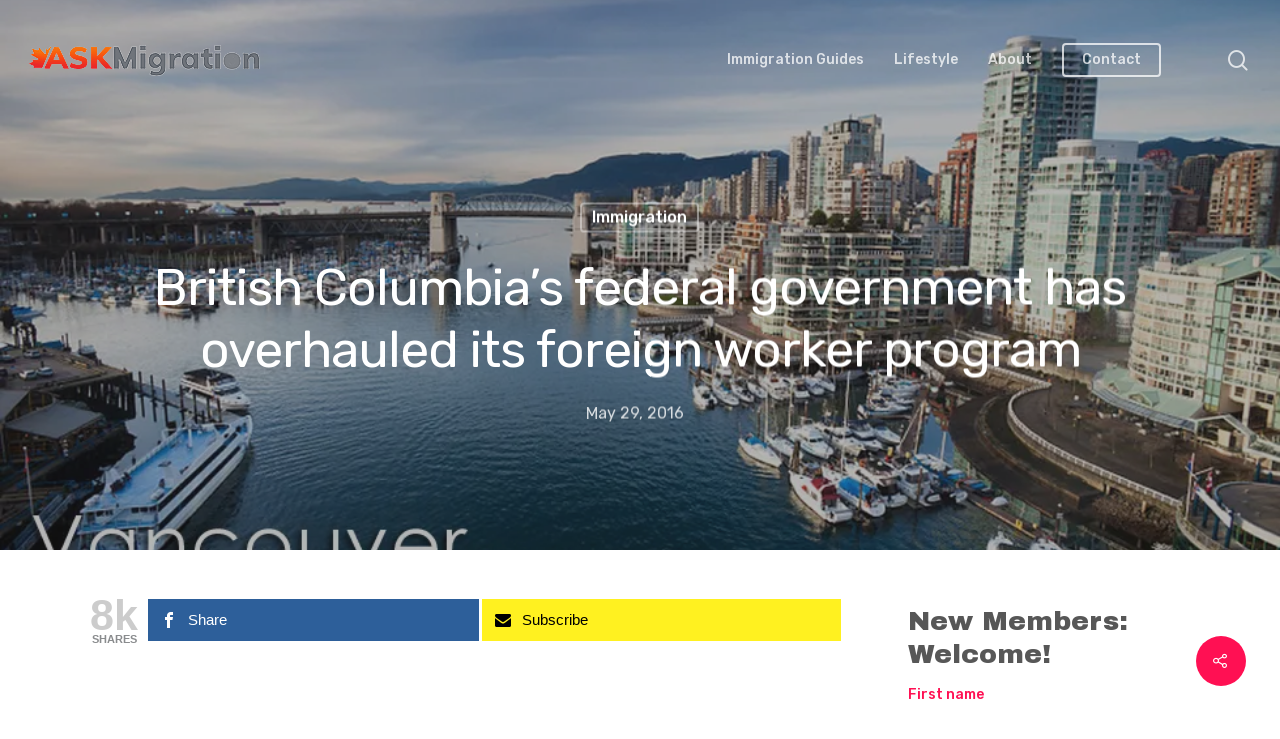

--- FILE ---
content_type: text/html; charset=UTF-8
request_url: https://askmigration.com/british-columbias-federal-government-has-overhauled-its-foreign-worker-program/
body_size: 22932
content:
<!DOCTYPE html>

<html lang="en-US" prefix="og: http://ogp.me/ns# article: http://ogp.me/ns/article#" class="no-js">
<head>
	
	<meta charset="UTF-8">
	
	<meta name="viewport" content="width=device-width, initial-scale=1, maximum-scale=1, user-scalable=0" /><title>British Columbia&#8217;s federal government has overhauled its foreign worker program &#8211; ASKMigration: Canadian Lifestyle Magazine</title>
<meta name='robots' content='max-image-preview:large' />
	<style>img:is([sizes="auto" i], [sizes^="auto," i]) { contain-intrinsic-size: 3000px 1500px }</style>
	
<!-- Twitter Card generated by MashShare 4.0.46 - https://www.mashshare.net -->
<meta property="og:image:width" content="980" />
<meta property="og:image:height" content="504" />
<meta name="twitter:card" content="summary_large_image">
<meta name="twitter:title" content="British Columbia’s federal government has overhauled its foreign worker program">
<meta name="twitter:description" content="Foreign workers are getting jobs instead of Canadians. Foreign workers are cheaper to hire and will work for much less than the average Canadian citizen. The Foreign Worker Program was originally designed to give Canadian businesses">
<meta name="twitter:image" content="https://askmigration.com/wp-content/uploads/2015/03/vancouver-1.jpg">
<!-- Twitter Card generated by MashShare 4.0.46 - https://www.mashshare.net -->

<link rel='dns-prefetch' href='//stats.wp.com' />
<link rel='dns-prefetch' href='//fonts.googleapis.com' />
<link rel='preconnect' href='//i0.wp.com' />
<link rel='preconnect' href='//c0.wp.com' />
<link rel='preconnect' href='https://fonts.gstatic.com' crossorigin />
<link rel="alternate" type="application/rss+xml" title="ASKMigration: Canadian Lifestyle Magazine &raquo; Feed" href="https://askmigration.com/feed/" />
		<!-- This site uses the Google Analytics by ExactMetrics plugin v8.11.1 - Using Analytics tracking - https://www.exactmetrics.com/ -->
							<script src="//www.googletagmanager.com/gtag/js?id=G-F6ECJCTQ95"  data-cfasync="false" data-wpfc-render="false" type="text/javascript" async></script>
			<script data-cfasync="false" data-wpfc-render="false" type="text/javascript">
				var em_version = '8.11.1';
				var em_track_user = true;
				var em_no_track_reason = '';
								var ExactMetricsDefaultLocations = {"page_location":"https:\/\/askmigration.com\/british-columbias-federal-government-has-overhauled-its-foreign-worker-program\/"};
								if ( typeof ExactMetricsPrivacyGuardFilter === 'function' ) {
					var ExactMetricsLocations = (typeof ExactMetricsExcludeQuery === 'object') ? ExactMetricsPrivacyGuardFilter( ExactMetricsExcludeQuery ) : ExactMetricsPrivacyGuardFilter( ExactMetricsDefaultLocations );
				} else {
					var ExactMetricsLocations = (typeof ExactMetricsExcludeQuery === 'object') ? ExactMetricsExcludeQuery : ExactMetricsDefaultLocations;
				}

								var disableStrs = [
										'ga-disable-G-F6ECJCTQ95',
									];

				/* Function to detect opted out users */
				function __gtagTrackerIsOptedOut() {
					for (var index = 0; index < disableStrs.length; index++) {
						if (document.cookie.indexOf(disableStrs[index] + '=true') > -1) {
							return true;
						}
					}

					return false;
				}

				/* Disable tracking if the opt-out cookie exists. */
				if (__gtagTrackerIsOptedOut()) {
					for (var index = 0; index < disableStrs.length; index++) {
						window[disableStrs[index]] = true;
					}
				}

				/* Opt-out function */
				function __gtagTrackerOptout() {
					for (var index = 0; index < disableStrs.length; index++) {
						document.cookie = disableStrs[index] + '=true; expires=Thu, 31 Dec 2099 23:59:59 UTC; path=/';
						window[disableStrs[index]] = true;
					}
				}

				if ('undefined' === typeof gaOptout) {
					function gaOptout() {
						__gtagTrackerOptout();
					}
				}
								window.dataLayer = window.dataLayer || [];

				window.ExactMetricsDualTracker = {
					helpers: {},
					trackers: {},
				};
				if (em_track_user) {
					function __gtagDataLayer() {
						dataLayer.push(arguments);
					}

					function __gtagTracker(type, name, parameters) {
						if (!parameters) {
							parameters = {};
						}

						if (parameters.send_to) {
							__gtagDataLayer.apply(null, arguments);
							return;
						}

						if (type === 'event') {
														parameters.send_to = exactmetrics_frontend.v4_id;
							var hookName = name;
							if (typeof parameters['event_category'] !== 'undefined') {
								hookName = parameters['event_category'] + ':' + name;
							}

							if (typeof ExactMetricsDualTracker.trackers[hookName] !== 'undefined') {
								ExactMetricsDualTracker.trackers[hookName](parameters);
							} else {
								__gtagDataLayer('event', name, parameters);
							}
							
						} else {
							__gtagDataLayer.apply(null, arguments);
						}
					}

					__gtagTracker('js', new Date());
					__gtagTracker('set', {
						'developer_id.dNDMyYj': true,
											});
					if ( ExactMetricsLocations.page_location ) {
						__gtagTracker('set', ExactMetricsLocations);
					}
										__gtagTracker('config', 'G-F6ECJCTQ95', {"forceSSL":"true"} );
										window.gtag = __gtagTracker;										(function () {
						/* https://developers.google.com/analytics/devguides/collection/analyticsjs/ */
						/* ga and __gaTracker compatibility shim. */
						var noopfn = function () {
							return null;
						};
						var newtracker = function () {
							return new Tracker();
						};
						var Tracker = function () {
							return null;
						};
						var p = Tracker.prototype;
						p.get = noopfn;
						p.set = noopfn;
						p.send = function () {
							var args = Array.prototype.slice.call(arguments);
							args.unshift('send');
							__gaTracker.apply(null, args);
						};
						var __gaTracker = function () {
							var len = arguments.length;
							if (len === 0) {
								return;
							}
							var f = arguments[len - 1];
							if (typeof f !== 'object' || f === null || typeof f.hitCallback !== 'function') {
								if ('send' === arguments[0]) {
									var hitConverted, hitObject = false, action;
									if ('event' === arguments[1]) {
										if ('undefined' !== typeof arguments[3]) {
											hitObject = {
												'eventAction': arguments[3],
												'eventCategory': arguments[2],
												'eventLabel': arguments[4],
												'value': arguments[5] ? arguments[5] : 1,
											}
										}
									}
									if ('pageview' === arguments[1]) {
										if ('undefined' !== typeof arguments[2]) {
											hitObject = {
												'eventAction': 'page_view',
												'page_path': arguments[2],
											}
										}
									}
									if (typeof arguments[2] === 'object') {
										hitObject = arguments[2];
									}
									if (typeof arguments[5] === 'object') {
										Object.assign(hitObject, arguments[5]);
									}
									if ('undefined' !== typeof arguments[1].hitType) {
										hitObject = arguments[1];
										if ('pageview' === hitObject.hitType) {
											hitObject.eventAction = 'page_view';
										}
									}
									if (hitObject) {
										action = 'timing' === arguments[1].hitType ? 'timing_complete' : hitObject.eventAction;
										hitConverted = mapArgs(hitObject);
										__gtagTracker('event', action, hitConverted);
									}
								}
								return;
							}

							function mapArgs(args) {
								var arg, hit = {};
								var gaMap = {
									'eventCategory': 'event_category',
									'eventAction': 'event_action',
									'eventLabel': 'event_label',
									'eventValue': 'event_value',
									'nonInteraction': 'non_interaction',
									'timingCategory': 'event_category',
									'timingVar': 'name',
									'timingValue': 'value',
									'timingLabel': 'event_label',
									'page': 'page_path',
									'location': 'page_location',
									'title': 'page_title',
									'referrer' : 'page_referrer',
								};
								for (arg in args) {
																		if (!(!args.hasOwnProperty(arg) || !gaMap.hasOwnProperty(arg))) {
										hit[gaMap[arg]] = args[arg];
									} else {
										hit[arg] = args[arg];
									}
								}
								return hit;
							}

							try {
								f.hitCallback();
							} catch (ex) {
							}
						};
						__gaTracker.create = newtracker;
						__gaTracker.getByName = newtracker;
						__gaTracker.getAll = function () {
							return [];
						};
						__gaTracker.remove = noopfn;
						__gaTracker.loaded = true;
						window['__gaTracker'] = __gaTracker;
					})();
									} else {
										console.log("");
					(function () {
						function __gtagTracker() {
							return null;
						}

						window['__gtagTracker'] = __gtagTracker;
						window['gtag'] = __gtagTracker;
					})();
									}
			</script>
							<!-- / Google Analytics by ExactMetrics -->
		<script type="text/javascript">
/* <![CDATA[ */
window._wpemojiSettings = {"baseUrl":"https:\/\/s.w.org\/images\/core\/emoji\/16.0.1\/72x72\/","ext":".png","svgUrl":"https:\/\/s.w.org\/images\/core\/emoji\/16.0.1\/svg\/","svgExt":".svg","source":{"concatemoji":"https:\/\/askmigration.com\/wp-includes\/js\/wp-emoji-release.min.js?ver=6.8.3"}};
/*! This file is auto-generated */
!function(s,n){var o,i,e;function c(e){try{var t={supportTests:e,timestamp:(new Date).valueOf()};sessionStorage.setItem(o,JSON.stringify(t))}catch(e){}}function p(e,t,n){e.clearRect(0,0,e.canvas.width,e.canvas.height),e.fillText(t,0,0);var t=new Uint32Array(e.getImageData(0,0,e.canvas.width,e.canvas.height).data),a=(e.clearRect(0,0,e.canvas.width,e.canvas.height),e.fillText(n,0,0),new Uint32Array(e.getImageData(0,0,e.canvas.width,e.canvas.height).data));return t.every(function(e,t){return e===a[t]})}function u(e,t){e.clearRect(0,0,e.canvas.width,e.canvas.height),e.fillText(t,0,0);for(var n=e.getImageData(16,16,1,1),a=0;a<n.data.length;a++)if(0!==n.data[a])return!1;return!0}function f(e,t,n,a){switch(t){case"flag":return n(e,"\ud83c\udff3\ufe0f\u200d\u26a7\ufe0f","\ud83c\udff3\ufe0f\u200b\u26a7\ufe0f")?!1:!n(e,"\ud83c\udde8\ud83c\uddf6","\ud83c\udde8\u200b\ud83c\uddf6")&&!n(e,"\ud83c\udff4\udb40\udc67\udb40\udc62\udb40\udc65\udb40\udc6e\udb40\udc67\udb40\udc7f","\ud83c\udff4\u200b\udb40\udc67\u200b\udb40\udc62\u200b\udb40\udc65\u200b\udb40\udc6e\u200b\udb40\udc67\u200b\udb40\udc7f");case"emoji":return!a(e,"\ud83e\udedf")}return!1}function g(e,t,n,a){var r="undefined"!=typeof WorkerGlobalScope&&self instanceof WorkerGlobalScope?new OffscreenCanvas(300,150):s.createElement("canvas"),o=r.getContext("2d",{willReadFrequently:!0}),i=(o.textBaseline="top",o.font="600 32px Arial",{});return e.forEach(function(e){i[e]=t(o,e,n,a)}),i}function t(e){var t=s.createElement("script");t.src=e,t.defer=!0,s.head.appendChild(t)}"undefined"!=typeof Promise&&(o="wpEmojiSettingsSupports",i=["flag","emoji"],n.supports={everything:!0,everythingExceptFlag:!0},e=new Promise(function(e){s.addEventListener("DOMContentLoaded",e,{once:!0})}),new Promise(function(t){var n=function(){try{var e=JSON.parse(sessionStorage.getItem(o));if("object"==typeof e&&"number"==typeof e.timestamp&&(new Date).valueOf()<e.timestamp+604800&&"object"==typeof e.supportTests)return e.supportTests}catch(e){}return null}();if(!n){if("undefined"!=typeof Worker&&"undefined"!=typeof OffscreenCanvas&&"undefined"!=typeof URL&&URL.createObjectURL&&"undefined"!=typeof Blob)try{var e="postMessage("+g.toString()+"("+[JSON.stringify(i),f.toString(),p.toString(),u.toString()].join(",")+"));",a=new Blob([e],{type:"text/javascript"}),r=new Worker(URL.createObjectURL(a),{name:"wpTestEmojiSupports"});return void(r.onmessage=function(e){c(n=e.data),r.terminate(),t(n)})}catch(e){}c(n=g(i,f,p,u))}t(n)}).then(function(e){for(var t in e)n.supports[t]=e[t],n.supports.everything=n.supports.everything&&n.supports[t],"flag"!==t&&(n.supports.everythingExceptFlag=n.supports.everythingExceptFlag&&n.supports[t]);n.supports.everythingExceptFlag=n.supports.everythingExceptFlag&&!n.supports.flag,n.DOMReady=!1,n.readyCallback=function(){n.DOMReady=!0}}).then(function(){return e}).then(function(){var e;n.supports.everything||(n.readyCallback(),(e=n.source||{}).concatemoji?t(e.concatemoji):e.wpemoji&&e.twemoji&&(t(e.twemoji),t(e.wpemoji)))}))}((window,document),window._wpemojiSettings);
/* ]]> */
</script>
		
	<link rel='stylesheet' id='pro-news-tickerpw_pl_fontawesome-css' href='https://askmigration.com/wp-content/plugins/PW-Pro-News-Ticker-For-VC//css/fontawesome/font-awesome.css?ver=6.8.3' type='text/css' media='all' />
<link rel='stylesheet' id='pro-news-tickerpw_pl_public-css' href='https://askmigration.com/wp-content/plugins/PW-Pro-News-Ticker-For-VC//css/public.css?ver=6.8.3' type='text/css' media='all' />
<link rel='stylesheet' id='pro-news-tickerpw_pl_bxslider-css' href='https://askmigration.com/wp-content/plugins/PW-Pro-News-Ticker-For-VC//css/bx-slider/jquery.bxslider.css?ver=6.8.3' type='text/css' media='all' />
<link rel='stylesheet' id='pro-news-tickerpw_pl_magnific_popup-css' href='https://askmigration.com/wp-content/plugins/PW-Pro-News-Ticker-For-VC//css/magnific-popup/magnific-popup.css?ver=6.8.3' type='text/css' media='all' />
<link rel='stylesheet' id='pro-news-tickerpw_pl_marquee-css' href='https://askmigration.com/wp-content/plugins/PW-Pro-News-Ticker-For-VC//css/marquee/imarquee.css?ver=6.8.3' type='text/css' media='all' />
<link rel='stylesheet' id='pro-news-tickerpw_vs_custom_css-css' href='https://askmigration.com/wp-content/plugins/PW-Pro-News-Ticker-For-VC//css/custom-css.css?ver=6.8.3' type='text/css' media='all' />
<style id='wp-emoji-styles-inline-css' type='text/css'>

	img.wp-smiley, img.emoji {
		display: inline !important;
		border: none !important;
		box-shadow: none !important;
		height: 1em !important;
		width: 1em !important;
		margin: 0 0.07em !important;
		vertical-align: -0.1em !important;
		background: none !important;
		padding: 0 !important;
	}
</style>
<link rel='stylesheet' id='wp-block-library-css' href='https://c0.wp.com/c/6.8.3/wp-includes/css/dist/block-library/style.min.css' type='text/css' media='all' />
<style id='classic-theme-styles-inline-css' type='text/css'>
/*! This file is auto-generated */
.wp-block-button__link{color:#fff;background-color:#32373c;border-radius:9999px;box-shadow:none;text-decoration:none;padding:calc(.667em + 2px) calc(1.333em + 2px);font-size:1.125em}.wp-block-file__button{background:#32373c;color:#fff;text-decoration:none}
</style>
<link rel='stylesheet' id='mediaelement-css' href='https://c0.wp.com/c/6.8.3/wp-includes/js/mediaelement/mediaelementplayer-legacy.min.css' type='text/css' media='all' />
<link rel='stylesheet' id='wp-mediaelement-css' href='https://c0.wp.com/c/6.8.3/wp-includes/js/mediaelement/wp-mediaelement.min.css' type='text/css' media='all' />
<style id='jetpack-sharing-buttons-style-inline-css' type='text/css'>
.jetpack-sharing-buttons__services-list{display:flex;flex-direction:row;flex-wrap:wrap;gap:0;list-style-type:none;margin:5px;padding:0}.jetpack-sharing-buttons__services-list.has-small-icon-size{font-size:12px}.jetpack-sharing-buttons__services-list.has-normal-icon-size{font-size:16px}.jetpack-sharing-buttons__services-list.has-large-icon-size{font-size:24px}.jetpack-sharing-buttons__services-list.has-huge-icon-size{font-size:36px}@media print{.jetpack-sharing-buttons__services-list{display:none!important}}.editor-styles-wrapper .wp-block-jetpack-sharing-buttons{gap:0;padding-inline-start:0}ul.jetpack-sharing-buttons__services-list.has-background{padding:1.25em 2.375em}
</style>
<style id='global-styles-inline-css' type='text/css'>
:root{--wp--preset--aspect-ratio--square: 1;--wp--preset--aspect-ratio--4-3: 4/3;--wp--preset--aspect-ratio--3-4: 3/4;--wp--preset--aspect-ratio--3-2: 3/2;--wp--preset--aspect-ratio--2-3: 2/3;--wp--preset--aspect-ratio--16-9: 16/9;--wp--preset--aspect-ratio--9-16: 9/16;--wp--preset--color--black: #000000;--wp--preset--color--cyan-bluish-gray: #abb8c3;--wp--preset--color--white: #ffffff;--wp--preset--color--pale-pink: #f78da7;--wp--preset--color--vivid-red: #cf2e2e;--wp--preset--color--luminous-vivid-orange: #ff6900;--wp--preset--color--luminous-vivid-amber: #fcb900;--wp--preset--color--light-green-cyan: #7bdcb5;--wp--preset--color--vivid-green-cyan: #00d084;--wp--preset--color--pale-cyan-blue: #8ed1fc;--wp--preset--color--vivid-cyan-blue: #0693e3;--wp--preset--color--vivid-purple: #9b51e0;--wp--preset--gradient--vivid-cyan-blue-to-vivid-purple: linear-gradient(135deg,rgba(6,147,227,1) 0%,rgb(155,81,224) 100%);--wp--preset--gradient--light-green-cyan-to-vivid-green-cyan: linear-gradient(135deg,rgb(122,220,180) 0%,rgb(0,208,130) 100%);--wp--preset--gradient--luminous-vivid-amber-to-luminous-vivid-orange: linear-gradient(135deg,rgba(252,185,0,1) 0%,rgba(255,105,0,1) 100%);--wp--preset--gradient--luminous-vivid-orange-to-vivid-red: linear-gradient(135deg,rgba(255,105,0,1) 0%,rgb(207,46,46) 100%);--wp--preset--gradient--very-light-gray-to-cyan-bluish-gray: linear-gradient(135deg,rgb(238,238,238) 0%,rgb(169,184,195) 100%);--wp--preset--gradient--cool-to-warm-spectrum: linear-gradient(135deg,rgb(74,234,220) 0%,rgb(151,120,209) 20%,rgb(207,42,186) 40%,rgb(238,44,130) 60%,rgb(251,105,98) 80%,rgb(254,248,76) 100%);--wp--preset--gradient--blush-light-purple: linear-gradient(135deg,rgb(255,206,236) 0%,rgb(152,150,240) 100%);--wp--preset--gradient--blush-bordeaux: linear-gradient(135deg,rgb(254,205,165) 0%,rgb(254,45,45) 50%,rgb(107,0,62) 100%);--wp--preset--gradient--luminous-dusk: linear-gradient(135deg,rgb(255,203,112) 0%,rgb(199,81,192) 50%,rgb(65,88,208) 100%);--wp--preset--gradient--pale-ocean: linear-gradient(135deg,rgb(255,245,203) 0%,rgb(182,227,212) 50%,rgb(51,167,181) 100%);--wp--preset--gradient--electric-grass: linear-gradient(135deg,rgb(202,248,128) 0%,rgb(113,206,126) 100%);--wp--preset--gradient--midnight: linear-gradient(135deg,rgb(2,3,129) 0%,rgb(40,116,252) 100%);--wp--preset--font-size--small: 13px;--wp--preset--font-size--medium: 20px;--wp--preset--font-size--large: 36px;--wp--preset--font-size--x-large: 42px;--wp--preset--spacing--20: 0.44rem;--wp--preset--spacing--30: 0.67rem;--wp--preset--spacing--40: 1rem;--wp--preset--spacing--50: 1.5rem;--wp--preset--spacing--60: 2.25rem;--wp--preset--spacing--70: 3.38rem;--wp--preset--spacing--80: 5.06rem;--wp--preset--shadow--natural: 6px 6px 9px rgba(0, 0, 0, 0.2);--wp--preset--shadow--deep: 12px 12px 50px rgba(0, 0, 0, 0.4);--wp--preset--shadow--sharp: 6px 6px 0px rgba(0, 0, 0, 0.2);--wp--preset--shadow--outlined: 6px 6px 0px -3px rgba(255, 255, 255, 1), 6px 6px rgba(0, 0, 0, 1);--wp--preset--shadow--crisp: 6px 6px 0px rgba(0, 0, 0, 1);}:where(.is-layout-flex){gap: 0.5em;}:where(.is-layout-grid){gap: 0.5em;}body .is-layout-flex{display: flex;}.is-layout-flex{flex-wrap: wrap;align-items: center;}.is-layout-flex > :is(*, div){margin: 0;}body .is-layout-grid{display: grid;}.is-layout-grid > :is(*, div){margin: 0;}:where(.wp-block-columns.is-layout-flex){gap: 2em;}:where(.wp-block-columns.is-layout-grid){gap: 2em;}:where(.wp-block-post-template.is-layout-flex){gap: 1.25em;}:where(.wp-block-post-template.is-layout-grid){gap: 1.25em;}.has-black-color{color: var(--wp--preset--color--black) !important;}.has-cyan-bluish-gray-color{color: var(--wp--preset--color--cyan-bluish-gray) !important;}.has-white-color{color: var(--wp--preset--color--white) !important;}.has-pale-pink-color{color: var(--wp--preset--color--pale-pink) !important;}.has-vivid-red-color{color: var(--wp--preset--color--vivid-red) !important;}.has-luminous-vivid-orange-color{color: var(--wp--preset--color--luminous-vivid-orange) !important;}.has-luminous-vivid-amber-color{color: var(--wp--preset--color--luminous-vivid-amber) !important;}.has-light-green-cyan-color{color: var(--wp--preset--color--light-green-cyan) !important;}.has-vivid-green-cyan-color{color: var(--wp--preset--color--vivid-green-cyan) !important;}.has-pale-cyan-blue-color{color: var(--wp--preset--color--pale-cyan-blue) !important;}.has-vivid-cyan-blue-color{color: var(--wp--preset--color--vivid-cyan-blue) !important;}.has-vivid-purple-color{color: var(--wp--preset--color--vivid-purple) !important;}.has-black-background-color{background-color: var(--wp--preset--color--black) !important;}.has-cyan-bluish-gray-background-color{background-color: var(--wp--preset--color--cyan-bluish-gray) !important;}.has-white-background-color{background-color: var(--wp--preset--color--white) !important;}.has-pale-pink-background-color{background-color: var(--wp--preset--color--pale-pink) !important;}.has-vivid-red-background-color{background-color: var(--wp--preset--color--vivid-red) !important;}.has-luminous-vivid-orange-background-color{background-color: var(--wp--preset--color--luminous-vivid-orange) !important;}.has-luminous-vivid-amber-background-color{background-color: var(--wp--preset--color--luminous-vivid-amber) !important;}.has-light-green-cyan-background-color{background-color: var(--wp--preset--color--light-green-cyan) !important;}.has-vivid-green-cyan-background-color{background-color: var(--wp--preset--color--vivid-green-cyan) !important;}.has-pale-cyan-blue-background-color{background-color: var(--wp--preset--color--pale-cyan-blue) !important;}.has-vivid-cyan-blue-background-color{background-color: var(--wp--preset--color--vivid-cyan-blue) !important;}.has-vivid-purple-background-color{background-color: var(--wp--preset--color--vivid-purple) !important;}.has-black-border-color{border-color: var(--wp--preset--color--black) !important;}.has-cyan-bluish-gray-border-color{border-color: var(--wp--preset--color--cyan-bluish-gray) !important;}.has-white-border-color{border-color: var(--wp--preset--color--white) !important;}.has-pale-pink-border-color{border-color: var(--wp--preset--color--pale-pink) !important;}.has-vivid-red-border-color{border-color: var(--wp--preset--color--vivid-red) !important;}.has-luminous-vivid-orange-border-color{border-color: var(--wp--preset--color--luminous-vivid-orange) !important;}.has-luminous-vivid-amber-border-color{border-color: var(--wp--preset--color--luminous-vivid-amber) !important;}.has-light-green-cyan-border-color{border-color: var(--wp--preset--color--light-green-cyan) !important;}.has-vivid-green-cyan-border-color{border-color: var(--wp--preset--color--vivid-green-cyan) !important;}.has-pale-cyan-blue-border-color{border-color: var(--wp--preset--color--pale-cyan-blue) !important;}.has-vivid-cyan-blue-border-color{border-color: var(--wp--preset--color--vivid-cyan-blue) !important;}.has-vivid-purple-border-color{border-color: var(--wp--preset--color--vivid-purple) !important;}.has-vivid-cyan-blue-to-vivid-purple-gradient-background{background: var(--wp--preset--gradient--vivid-cyan-blue-to-vivid-purple) !important;}.has-light-green-cyan-to-vivid-green-cyan-gradient-background{background: var(--wp--preset--gradient--light-green-cyan-to-vivid-green-cyan) !important;}.has-luminous-vivid-amber-to-luminous-vivid-orange-gradient-background{background: var(--wp--preset--gradient--luminous-vivid-amber-to-luminous-vivid-orange) !important;}.has-luminous-vivid-orange-to-vivid-red-gradient-background{background: var(--wp--preset--gradient--luminous-vivid-orange-to-vivid-red) !important;}.has-very-light-gray-to-cyan-bluish-gray-gradient-background{background: var(--wp--preset--gradient--very-light-gray-to-cyan-bluish-gray) !important;}.has-cool-to-warm-spectrum-gradient-background{background: var(--wp--preset--gradient--cool-to-warm-spectrum) !important;}.has-blush-light-purple-gradient-background{background: var(--wp--preset--gradient--blush-light-purple) !important;}.has-blush-bordeaux-gradient-background{background: var(--wp--preset--gradient--blush-bordeaux) !important;}.has-luminous-dusk-gradient-background{background: var(--wp--preset--gradient--luminous-dusk) !important;}.has-pale-ocean-gradient-background{background: var(--wp--preset--gradient--pale-ocean) !important;}.has-electric-grass-gradient-background{background: var(--wp--preset--gradient--electric-grass) !important;}.has-midnight-gradient-background{background: var(--wp--preset--gradient--midnight) !important;}.has-small-font-size{font-size: var(--wp--preset--font-size--small) !important;}.has-medium-font-size{font-size: var(--wp--preset--font-size--medium) !important;}.has-large-font-size{font-size: var(--wp--preset--font-size--large) !important;}.has-x-large-font-size{font-size: var(--wp--preset--font-size--x-large) !important;}
:where(.wp-block-post-template.is-layout-flex){gap: 1.25em;}:where(.wp-block-post-template.is-layout-grid){gap: 1.25em;}
:where(.wp-block-columns.is-layout-flex){gap: 2em;}:where(.wp-block-columns.is-layout-grid){gap: 2em;}
:root :where(.wp-block-pullquote){font-size: 1.5em;line-height: 1.6;}
</style>
<link rel='stylesheet' id='dashicons-css' href='https://c0.wp.com/c/6.8.3/wp-includes/css/dashicons.min.css' type='text/css' media='all' />
<link rel='stylesheet' id='admin-bar-css' href='https://c0.wp.com/c/6.8.3/wp-includes/css/admin-bar.min.css' type='text/css' media='all' />
<style id='admin-bar-inline-css' type='text/css'>

    /* Hide CanvasJS credits for P404 charts specifically */
    #p404RedirectChart .canvasjs-chart-credit {
        display: none !important;
    }
    
    #p404RedirectChart canvas {
        border-radius: 6px;
    }

    .p404-redirect-adminbar-weekly-title {
        font-weight: bold;
        font-size: 14px;
        color: #fff;
        margin-bottom: 6px;
    }

    #wpadminbar #wp-admin-bar-p404_free_top_button .ab-icon:before {
        content: "\f103";
        color: #dc3545;
        top: 3px;
    }
    
    #wp-admin-bar-p404_free_top_button .ab-item {
        min-width: 80px !important;
        padding: 0px !important;
    }
    
    /* Ensure proper positioning and z-index for P404 dropdown */
    .p404-redirect-adminbar-dropdown-wrap { 
        min-width: 0; 
        padding: 0;
        position: static !important;
    }
    
    #wpadminbar #wp-admin-bar-p404_free_top_button_dropdown {
        position: static !important;
    }
    
    #wpadminbar #wp-admin-bar-p404_free_top_button_dropdown .ab-item {
        padding: 0 !important;
        margin: 0 !important;
    }
    
    .p404-redirect-dropdown-container {
        min-width: 340px;
        padding: 18px 18px 12px 18px;
        background: #23282d !important;
        color: #fff;
        border-radius: 12px;
        box-shadow: 0 8px 32px rgba(0,0,0,0.25);
        margin-top: 10px;
        position: relative !important;
        z-index: 999999 !important;
        display: block !important;
        border: 1px solid #444;
    }
    
    /* Ensure P404 dropdown appears on hover */
    #wpadminbar #wp-admin-bar-p404_free_top_button .p404-redirect-dropdown-container { 
        display: none !important;
    }
    
    #wpadminbar #wp-admin-bar-p404_free_top_button:hover .p404-redirect-dropdown-container { 
        display: block !important;
    }
    
    #wpadminbar #wp-admin-bar-p404_free_top_button:hover #wp-admin-bar-p404_free_top_button_dropdown .p404-redirect-dropdown-container {
        display: block !important;
    }
    
    .p404-redirect-card {
        background: #2c3338;
        border-radius: 8px;
        padding: 18px 18px 12px 18px;
        box-shadow: 0 2px 8px rgba(0,0,0,0.07);
        display: flex;
        flex-direction: column;
        align-items: flex-start;
        border: 1px solid #444;
    }
    
    .p404-redirect-btn {
        display: inline-block;
        background: #dc3545;
        color: #fff !important;
        font-weight: bold;
        padding: 5px 22px;
        border-radius: 8px;
        text-decoration: none;
        font-size: 17px;
        transition: background 0.2s, box-shadow 0.2s;
        margin-top: 8px;
        box-shadow: 0 2px 8px rgba(220,53,69,0.15);
        text-align: center;
        line-height: 1.6;
    }
    
    .p404-redirect-btn:hover {
        background: #c82333;
        color: #fff !important;
        box-shadow: 0 4px 16px rgba(220,53,69,0.25);
    }
    
    /* Prevent conflicts with other admin bar dropdowns */
    #wpadminbar .ab-top-menu > li:hover > .ab-item,
    #wpadminbar .ab-top-menu > li.hover > .ab-item {
        z-index: auto;
    }
    
    #wpadminbar #wp-admin-bar-p404_free_top_button:hover > .ab-item {
        z-index: 999998 !important;
    }
    
</style>
<link rel='stylesheet' id='contact-form-7-css' href='https://askmigration.com/wp-content/plugins/contact-form-7/includes/css/styles.css?ver=6.1.4' type='text/css' media='all' />
<link rel='stylesheet' id='ditty-news-ticker-font-css' href='https://askmigration.com/wp-content/plugins/ditty-news-ticker/legacy/inc/static/libs/fontastic/styles.css?ver=3.1.63' type='text/css' media='all' />
<link rel='stylesheet' id='ditty-news-ticker-css' href='https://askmigration.com/wp-content/plugins/ditty-news-ticker/legacy/inc/static/css/style.css?ver=3.1.63' type='text/css' media='all' />
<link rel='stylesheet' id='ditty-displays-css' href='https://askmigration.com/wp-content/plugins/ditty-news-ticker/assets/build/dittyDisplays.css?ver=3.1.63' type='text/css' media='all' />
<link rel='stylesheet' id='ditty-fontawesome-css' href='https://askmigration.com/wp-content/plugins/ditty-news-ticker/includes/libs/fontawesome-6.4.0/css/all.css?ver=6.4.0' type='text/css' media='' />
<link rel='stylesheet' id='mashsb-styles-css' href='https://askmigration.com/wp-content/plugins/mashsharer/assets/css/mashsb.min.css?ver=4.0.46' type='text/css' media='all' />
<style id='mashsb-styles-inline-css' type='text/css'>
.mashsb-count {color:#cccccc;}@media only screen and (min-width:568px){.mashsb-buttons a {min-width: 177px;}}
</style>
<link rel='stylesheet' id='salient-social-css' href='https://askmigration.com/wp-content/plugins/salient-social/css/style.css?ver=1.1' type='text/css' media='all' />
<style id='salient-social-inline-css' type='text/css'>

  .sharing-default-minimal .nectar-love.loved,
  body .nectar-social[data-color-override="override"].fixed > a:before, 
  body .nectar-social[data-color-override="override"].fixed .nectar-social-inner a,
  .sharing-default-minimal .nectar-social[data-color-override="override"] .nectar-social-inner a:hover {
    background-color: #ff1053;
  }
  .nectar-social.hover .nectar-love.loved,
  .nectar-social.hover > .nectar-love-button a:hover,
  .nectar-social[data-color-override="override"].hover > div a:hover,
  #single-below-header .nectar-social[data-color-override="override"].hover > div a:hover,
  .nectar-social[data-color-override="override"].hover .share-btn:hover,
  .sharing-default-minimal .nectar-social[data-color-override="override"] .nectar-social-inner a {
    border-color: #ff1053;
  }
  #single-below-header .nectar-social.hover .nectar-love.loved i,
  #single-below-header .nectar-social.hover[data-color-override="override"] a:hover,
  #single-below-header .nectar-social.hover[data-color-override="override"] a:hover i,
  #single-below-header .nectar-social.hover .nectar-love-button a:hover i,
  .nectar-love:hover i,
  .hover .nectar-love:hover .total_loves,
  .nectar-love.loved i,
  .nectar-social.hover .nectar-love.loved .total_loves,
  .nectar-social.hover .share-btn:hover, 
  .nectar-social[data-color-override="override"].hover .nectar-social-inner a:hover,
  .nectar-social[data-color-override="override"].hover > div:hover span,
  .sharing-default-minimal .nectar-social[data-color-override="override"] .nectar-social-inner a:not(:hover) i,
  .sharing-default-minimal .nectar-social[data-color-override="override"] .nectar-social-inner a:not(:hover) {
    color: #ff1053;
  }
</style>
<link rel='stylesheet' id='font-awesome-css' href='https://askmigration.com/wp-content/themes/salient/css/font-awesome.min.css?ver=4.6.4' type='text/css' media='all' />
<link rel='stylesheet' id='salient-grid-system-css' href='https://askmigration.com/wp-content/themes/salient/css/grid-system.css?ver=11.0.4' type='text/css' media='all' />
<link rel='stylesheet' id='main-styles-css' href='https://askmigration.com/wp-content/themes/salient/css/style.css?ver=11.0.4' type='text/css' media='all' />
<style id='main-styles-inline-css' type='text/css'>
html:not(.page-trans-loaded) { background-color: #ffffff; }
</style>
<link rel='stylesheet' id='nectar-ocm-simple-css' href='https://askmigration.com/wp-content/themes/salient/css/off-canvas/simple-dropdown.css?ver=11.0.4' type='text/css' media='all' />
<link rel='stylesheet' id='nectar-single-styles-css' href='https://askmigration.com/wp-content/themes/salient/css/single.css?ver=11.0.4' type='text/css' media='all' />
<link rel='stylesheet' id='nectar-element-recent-posts-css' href='https://askmigration.com/wp-content/themes/salient/css/elements/element-recent-posts.css?ver=11.0.4' type='text/css' media='all' />
<link rel='stylesheet' id='magnific-css' href='https://askmigration.com/wp-content/themes/salient/css/plugins/magnific.css?ver=8.6.0' type='text/css' media='all' />
<link rel='stylesheet' id='nectar_default_font_open_sans-css' href='https://fonts.googleapis.com/css?family=Open+Sans%3A300%2C400%2C600%2C700&#038;subset=latin%2Clatin-ext' type='text/css' media='all' />
<link rel='stylesheet' id='responsive-css' href='https://askmigration.com/wp-content/themes/salient/css/responsive.css?ver=11.0.4' type='text/css' media='all' />
<link rel='stylesheet' id='skin-material-css' href='https://askmigration.com/wp-content/themes/salient/css/skin-material.css?ver=11.0.4' type='text/css' media='all' />
<link rel='stylesheet' id='dynamic-css-css' href='https://askmigration.com/wp-content/themes/salient/css/salient-dynamic-styles.css?ver=76796' type='text/css' media='all' />
<style id='dynamic-css-inline-css' type='text/css'>
.no-rgba #header-space{display:none;}@media only screen and (max-width:999px){body #header-space[data-header-mobile-fixed="1"]{display:none;}#header-outer[data-mobile-fixed="false"]{position:absolute;}}@media only screen and (max-width:999px){body:not(.nectar-no-flex-height) #header-space[data-secondary-header-display="full"]:not([data-header-mobile-fixed="false"]){display:block!important;margin-bottom:-52px;}#header-space[data-secondary-header-display="full"][data-header-mobile-fixed="false"]{display:none;}}@media only screen and (min-width:1000px){#header-space{display:none;}.nectar-slider-wrap.first-section,.parallax_slider_outer.first-section,.full-width-content.first-section,.parallax_slider_outer.first-section .swiper-slide .content,.nectar-slider-wrap.first-section .swiper-slide .content,#page-header-bg,.nder-page-header,#page-header-wrap,.full-width-section.first-section{margin-top:0!important;}body #page-header-bg,body #page-header-wrap{height:119px;}body #search-outer{z-index:100000;}}@media only screen and (min-width:1000px){#page-header-wrap.fullscreen-header,#page-header-wrap.fullscreen-header #page-header-bg,html:not(.nectar-box-roll-loaded) .nectar-box-roll > #page-header-bg.fullscreen-header,.nectar_fullscreen_zoom_recent_projects,#nectar_fullscreen_rows:not(.afterLoaded) > div{height:100vh;}.wpb_row.vc_row-o-full-height.top-level,.wpb_row.vc_row-o-full-height.top-level > .col.span_12{min-height:100vh;}#page-header-bg[data-alignment-v="middle"] .span_6 .inner-wrap,#page-header-bg[data-alignment-v="top"] .span_6 .inner-wrap{padding-top:77px;}.nectar-slider-wrap[data-fullscreen="true"]:not(.loaded),.nectar-slider-wrap[data-fullscreen="true"]:not(.loaded) .swiper-container{height:calc(100vh + 2px)!important;}.admin-bar .nectar-slider-wrap[data-fullscreen="true"]:not(.loaded),.admin-bar .nectar-slider-wrap[data-fullscreen="true"]:not(.loaded) .swiper-container{height:calc(100vh - 30px)!important;}}@media only screen and (max-width:999px){#page-header-bg[data-alignment-v="middle"]:not(.fullscreen-header) .span_6 .inner-wrap,#page-header-bg[data-alignment-v="top"] .span_6 .inner-wrap{padding-top:36px;}.vc_row.top-level.full-width-section:not(.full-width-ns) > .span_12,#page-header-bg[data-alignment-v="bottom"] .span_6 .inner-wrap{padding-top:26px;}}@media only screen and (max-width:690px){.vc_row.top-level.full-width-section:not(.full-width-ns) > .span_12{padding-top:36px;}.vc_row.top-level.full-width-content .nectar-recent-posts-single_featured .recent-post-container > .inner-wrap{padding-top:26px;}}@media only screen and (max-width:999px){.full-width-ns .nectar-slider-wrap .swiper-slide[data-y-pos="middle"] .content,.full-width-ns .nectar-slider-wrap .swiper-slide[data-y-pos="top"] .content{padding-top:30px;}}
</style>
<link rel="preload" as="style" href="https://fonts.googleapis.com/css?family=Rubik:500,400,700%7CArchivo%20Black:400%7CNunito:400italic,400%7CMontserrat:500&#038;subset=latin&#038;display=swap&#038;ver=1673818226" /><link rel="stylesheet" href="https://fonts.googleapis.com/css?family=Rubik:500,400,700%7CArchivo%20Black:400%7CNunito:400italic,400%7CMontserrat:500&#038;subset=latin&#038;display=swap&#038;ver=1673818226" media="print" onload="this.media='all'"><noscript><link rel="stylesheet" href="https://fonts.googleapis.com/css?family=Rubik:500,400,700%7CArchivo%20Black:400%7CNunito:400italic,400%7CMontserrat:500&#038;subset=latin&#038;display=swap&#038;ver=1673818226" /></noscript><link rel='stylesheet' id='wp-paginate-css' href='https://askmigration.com/wp-content/plugins/wp-paginate/css/wp-paginate.css?ver=2.2.4' type='text/css' media='screen' />
<script type="text/javascript" src="https://c0.wp.com/c/6.8.3/wp-includes/js/jquery/jquery.min.js" id="jquery-core-js"></script>
<script type="text/javascript" src="https://c0.wp.com/c/6.8.3/wp-includes/js/jquery/jquery-migrate.min.js" id="jquery-migrate-js"></script>
<script type="text/javascript" src="https://askmigration.com/wp-content/plugins/PW-Pro-News-Ticker-For-VC/js/bx-slider/jquery.bxslider.js?ver=6.8.3" id="pro-news-tickerpw_pl_bxslider-js"></script>
<script type="text/javascript" src="https://askmigration.com/wp-content/plugins/PW-Pro-News-Ticker-For-VC/js/magnific-popup/jquery.magnific-popup.js?ver=6.8.3" id="pro-news-tickerpw_pl_magnific_popup-js"></script>
<script type="text/javascript" src="https://askmigration.com/wp-content/plugins/PW-Pro-News-Ticker-For-VC/js/marquee/imarquee.js?ver=6.8.3" id="pro-news-tickerpw_pl_marquee-js"></script>
<script type="text/javascript" src="https://askmigration.com/wp-content/plugins/exactmetrics-premium/assets/js/frontend-gtag.min.js?ver=8.11.1" id="exactmetrics-frontend-script-js" async="async" data-wp-strategy="async"></script>
<script data-cfasync="false" data-wpfc-render="false" type="text/javascript" id='exactmetrics-frontend-script-js-extra'>/* <![CDATA[ */
var exactmetrics_frontend = {"js_events_tracking":"true","download_extensions":"zip,mp3,mpeg,pdf,docx,pptx,xlsx,rar","inbound_paths":"[{\"path\":\"\\\/go\\\/\",\"label\":\"affiliate\"},{\"path\":\"\\\/recommend\\\/\",\"label\":\"affiliate\"}]","home_url":"https:\/\/askmigration.com","hash_tracking":"false","v4_id":"G-F6ECJCTQ95"};/* ]]> */
</script>
<link rel="https://api.w.org/" href="https://askmigration.com/wp-json/" /><link rel="alternate" title="JSON" type="application/json" href="https://askmigration.com/wp-json/wp/v2/posts/6852" /><link rel="EditURI" type="application/rsd+xml" title="RSD" href="https://askmigration.com/xmlrpc.php?rsd" />
<meta name="generator" content="WordPress 6.8.3" />
<link rel="canonical" href="https://askmigration.com/british-columbias-federal-government-has-overhauled-its-foreign-worker-program/" />
<link rel='shortlink' href='https://askmigration.com/?p=6852' />
<link rel="alternate" title="oEmbed (JSON)" type="application/json+oembed" href="https://askmigration.com/wp-json/oembed/1.0/embed?url=https%3A%2F%2Faskmigration.com%2Fbritish-columbias-federal-government-has-overhauled-its-foreign-worker-program%2F" />
<link rel="alternate" title="oEmbed (XML)" type="text/xml+oembed" href="https://askmigration.com/wp-json/oembed/1.0/embed?url=https%3A%2F%2Faskmigration.com%2Fbritish-columbias-federal-government-has-overhauled-its-foreign-worker-program%2F&#038;format=xml" />
<meta name="generator" content="Redux 4.5.10" /><meta property="og:title" name="og:title" content="British Columbia&#8217;s federal government has overhauled its foreign worker program" />
<meta property="og:type" name="og:type" content="article" />
<meta property="og:image" name="og:image" content="https://i0.wp.com/askmigration.com/wp-content/uploads/2015/03/vancouver-1.jpg?fit=980%2C504&amp;ssl=1" />
<meta property="og:url" name="og:url" content="https://askmigration.com/british-columbias-federal-government-has-overhauled-its-foreign-worker-program/" />
<meta property="og:description" name="og:description" content="Foreign workers are getting jobs instead of Canadians. Foreign workers are cheaper to hire and..." />
<meta property="og:locale" name="og:locale" content="en_US" />
<meta property="og:site_name" name="og:site_name" content="ASKMigration: Canadian Lifestyle Magazine" />
<meta property="twitter:card" name="twitter:card" content="summary_large_image" />
<meta property="article:tag" name="article:tag" content="British Columbia" />
<meta property="article:tag" name="article:tag" content="CANADA EMPLOYMENT FOR FOREIGNERS" />
<meta property="article:tag" name="article:tag" content="CANADA JOBS" />
<meta property="article:tag" name="article:tag" content="Canada Jobs for Foreigners" />
<meta property="article:tag" name="article:tag" content="FIND WORK IN CANADA" />
<meta property="article:tag" name="article:tag" content="job" />
<meta property="article:tag" name="article:tag" content="LMIA" />
<meta property="article:tag" name="article:tag" content="LMO" />
<meta property="article:tag" name="article:tag" content="Vancouver" />
<meta property="article:tag" name="article:tag" content="work" />
<meta property="article:tag" name="article:tag" content="WORK PERMIT" />
<meta property="article:section" name="article:section" content="Immigration" />
<meta property="article:published_time" name="article:published_time" content="2016-05-29T18:23:38+00:00" />
<meta property="article:modified_time" name="article:modified_time" content="2016-05-29T18:23:38+00:00" />
<meta property="article:author" name="article:author" content="https://askmigration.com/author/askmigration/" />
<noscript><style>.vce-row-container .vcv-lozad {display: none}</style></noscript><meta name="generator" content="Powered by Visual Composer Website Builder - fast and easy-to-use drag and drop visual editor for WordPress."/>	<style>img#wpstats{display:none}</style>
		<script type="text/javascript"> var root = document.getElementsByTagName( "html" )[0]; root.setAttribute( "class", "js" ); </script>      <meta name="onesignal" content="wordpress-plugin"/>
            <script>

      window.OneSignalDeferred = window.OneSignalDeferred || [];

      OneSignalDeferred.push(function(OneSignal) {
        var oneSignal_options = {};
        window._oneSignalInitOptions = oneSignal_options;

        oneSignal_options['serviceWorkerParam'] = { scope: '/' };
oneSignal_options['serviceWorkerPath'] = 'OneSignalSDKWorker.js.php';

        OneSignal.Notifications.setDefaultUrl("https://askmigration.com");

        oneSignal_options['wordpress'] = true;
oneSignal_options['appId'] = 'f2d02d26-dbb0-4a54-8a86-9326e3ebc8cb';
oneSignal_options['allowLocalhostAsSecureOrigin'] = true;
oneSignal_options['welcomeNotification'] = { };
oneSignal_options['welcomeNotification']['title'] = "Canada Work Permit Guide for You!";
oneSignal_options['welcomeNotification']['message'] = "VIEW NOW";
oneSignal_options['welcomeNotification']['url'] = "https://askmigration.com/canada-work-permit-guide/";
oneSignal_options['path'] = "https://askmigration.com/wp-content/plugins/onesignal-free-web-push-notifications/sdk_files/";
oneSignal_options['safari_web_id'] = "web.onesignal.auto.13a94bce-1224-4d5f-912e-16820eddb8b3";
oneSignal_options['promptOptions'] = { };
oneSignal_options['promptOptions']['actionMessage'] = "Do You Want Us To Send You a 'Canada Work Permit Guide ?";
oneSignal_options['promptOptions']['acceptButtonText'] = "Yes Please!";
oneSignal_options['promptOptions']['cancelButtonText'] = "No";
              OneSignal.init(window._oneSignalInitOptions);
              OneSignal.Slidedown.promptPush()      });

      function documentInitOneSignal() {
        var oneSignal_elements = document.getElementsByClassName("OneSignal-prompt");

        var oneSignalLinkClickHandler = function(event) { OneSignal.Notifications.requestPermission(); event.preventDefault(); };        for(var i = 0; i < oneSignal_elements.length; i++)
          oneSignal_elements[i].addEventListener('click', oneSignalLinkClickHandler, false);
      }

      if (document.readyState === 'complete') {
           documentInitOneSignal();
      }
      else {
           window.addEventListener("load", function(event){
               documentInitOneSignal();
          });
      }
    </script>
<meta name="description" content="Foreign workers are getting jobs instead of Canadians. Foreign workers are cheaper to hire and will work for much less than the average Canadian citizen. The Foreign Worker Program was originally designed to give Canadian businesses an extra pool of workers to tap into during times of labor shortages. Instead of hiring Canadians first for&hellip;" />
<meta name="generator" content="Powered by WPBakery Page Builder - drag and drop page builder for WordPress."/>
<link rel="icon" href="https://i0.wp.com/askmigration.com/wp-content/uploads/2020/06/cropped-51575866_1984654675177685_39749862194937856_n.jpg?fit=32%2C32&#038;ssl=1" sizes="32x32" />
<link rel="icon" href="https://i0.wp.com/askmigration.com/wp-content/uploads/2020/06/cropped-51575866_1984654675177685_39749862194937856_n.jpg?fit=192%2C192&#038;ssl=1" sizes="192x192" />
<link rel="apple-touch-icon" href="https://i0.wp.com/askmigration.com/wp-content/uploads/2020/06/cropped-51575866_1984654675177685_39749862194937856_n.jpg?fit=180%2C180&#038;ssl=1" />
<meta name="msapplication-TileImage" content="https://i0.wp.com/askmigration.com/wp-content/uploads/2020/06/cropped-51575866_1984654675177685_39749862194937856_n.jpg?fit=270%2C270&#038;ssl=1" />
		<style type="text/css" id="wp-custom-css">
			body.single-post.material[data-bg-header="true"] .container-wrap {
    padding-top: 0px !important;
}

@media only screen and (min-width: 1000px) {
    .single-post[data-bg-header=true] .container-wrap:not(.no-sidebar)>.main-content {
        padding: 10 30px !important;
    }
}


.blog_next_prev_buttons.wpb_row.vc_row-fluid.full-width-content.standard_section {
    margin-left: -50vw !important;
    left: 50% !important;
    width: 100vw !important;
}
p.post-nav-links a {
    padding: 10px;
    background: #39ff14 !important;
    border-radius: 5px;
}
p.post-nav-links span {
    padding: 1px;
}		</style>
		<noscript><style> .wpb_animate_when_almost_visible { opacity: 1; }</style></noscript>	
</head>


<body class="wp-singular post-template-default single single-post postid-6852 single-format-standard wp-theme-salient vcwb material wpb-js-composer js-comp-ver-6.1 vc_responsive" data-footer-reveal="1" data-footer-reveal-shadow="none" data-header-format="default" data-body-border="off" data-boxed-style="" data-header-breakpoint="1000" data-dropdown-style="minimal" data-cae="easeOutQuart" data-cad="700" data-megamenu-width="full-width" data-aie="zoom-out" data-ls="magnific" data-apte="standard" data-hhun="0" data-fancy-form-rcs="default" data-form-style="minimal" data-form-submit="regular" data-is="minimal" data-button-style="slightly_rounded_shadow" data-user-account-button="false" data-flex-cols="true" data-col-gap="default" data-header-inherit-rc="true" data-header-search="true" data-animated-anchors="true" data-ajax-transitions="true" data-full-width-header="true" data-slide-out-widget-area="true" data-slide-out-widget-area-style="simple" data-user-set-ocm="off" data-loading-animation="none" data-bg-header="true" data-responsive="1" data-ext-responsive="true" data-header-resize="1" data-header-color="custom" data-cart="false" data-remove-m-parallax="" data-remove-m-video-bgs="" data-force-header-trans-color="light" data-smooth-scrolling="0" data-permanent-transparent="false" >

	
	<script type="text/javascript"> if(navigator.userAgent.match(/(Android|iPod|iPhone|iPad|BlackBerry|IEMobile|Opera Mini)/)) { document.body.className += " using-mobile-browser "; } </script><div class="ocm-effect-wrap"><div class="ocm-effect-wrap-inner"><div id="ajax-loading-screen" data-disable-mobile="1" data-disable-fade-on-click="0" data-effect="standard" data-method="standard"><div class="loading-icon none"><div class="material-icon">
									 <div class="spinner">
										 <div class="right-side"><div class="bar"></div></div>
										 <div class="left-side"><div class="bar"></div></div>
									 </div>
									 <div class="spinner color-2">
										 <div class="right-side"><div class="bar"></div></div>
										 <div class="left-side"><div class="bar"></div></div>
									 </div>
								 </div></div></div>	
	<div id="header-space"  data-header-mobile-fixed='1'></div> 
	
		
	<div id="header-outer" data-has-menu="true" data-has-buttons="yes" data-using-pr-menu="false" data-mobile-fixed="1" data-ptnm="false" data-lhe="animated_underline" data-user-set-bg="#ffffff" data-format="default" data-permanent-transparent="false" data-megamenu-rt="1" data-remove-fixed="0" data-header-resize="1" data-cart="false" data-transparency-option="" data-box-shadow="none" data-shrink-num="6" data-using-secondary="0" data-using-logo="1" data-logo-height="35" data-m-logo-height="26" data-padding="42" data-full-width="true" data-condense="false" data-transparent-header="true" data-transparent-shadow-helper="false" data-remove-border="true" class="transparent">
		
		
<div id="search-outer" class="nectar">
	<div id="search">
		<div class="container">
			 <div id="search-box">
				 <div class="inner-wrap">
					 <div class="col span_12">
						  <form role="search" action="https://askmigration.com/" method="GET">
														 <input type="text" name="s"  value="" placeholder="Search" /> 
							 								
						<span>Hit enter to search or ESC to close</span>						</form>
					</div><!--/span_12-->
				</div><!--/inner-wrap-->
			 </div><!--/search-box-->
			 <div id="close"><a href="#">
				<span class="close-wrap"> <span class="close-line close-line1"></span> <span class="close-line close-line2"></span> </span>				 </a></div>
		 </div><!--/container-->
	</div><!--/search-->
</div><!--/search-outer-->

<header id="top">
	<div class="container">
		<div class="row">
			<div class="col span_3">
				<a id="logo" href="https://askmigration.com" data-supplied-ml-starting-dark="false" data-supplied-ml-starting="false" data-supplied-ml="false" >
					<img class="stnd default-logo" alt="ASKMigration: Canadian Lifestyle Magazine" src="https://i0.wp.com/askmigration.com/wp-content/uploads/2019/03/new-ask-mobile-retina-logo.png?fit=345%2C52&ssl=1" srcset="https://i0.wp.com/askmigration.com/wp-content/uploads/2019/03/new-ask-mobile-retina-logo.png?fit=345%2C52&ssl=1 1x, https://i0.wp.com/askmigration.com/wp-content/uploads/2019/03/new-ask-logo-retina-desktop.png?fit=464%2C70&ssl=1 2x" /><img class="starting-logo default-logo"  alt="ASKMigration: Canadian Lifestyle Magazine" src="https://i0.wp.com/askmigration.com/wp-content/uploads/2020/04/transparent-ask-desktop-logo-regular.png?fit=232%2C35&ssl=1" srcset="https://i0.wp.com/askmigration.com/wp-content/uploads/2020/04/transparent-ask-desktop-logo-regular.png?fit=232%2C35&ssl=1 1x, https://i0.wp.com/askmigration.com/wp-content/uploads/2020/04/transparent-ask-logo-retina-desktop.png?fit=464%2C70&ssl=1 2x" /><img class="starting-logo dark-version default-logo"  alt="ASKMigration: Canadian Lifestyle Magazine" src="https://i0.wp.com/askmigration.com/wp-content/uploads/2020/04/new-ask-desktop-logo-regular-copy.png?fit=232%2C35&ssl=1" srcset="https://i0.wp.com/askmigration.com/wp-content/uploads/2020/04/new-ask-desktop-logo-regular-copy.png?fit=232%2C35&ssl=1 1x, https://i0.wp.com/askmigration.com/wp-content/uploads/2019/03/new-ask-logo-retina-desktop.png?fit=464%2C70&ssl=1 2x" /> 
				</a>
				
							</div><!--/span_3-->
			
			<div class="col span_9 col_last">
									<a class="mobile-search" href="#searchbox"><span class="nectar-icon icon-salient-search" aria-hidden="true"></span></a>
										<div class="slide-out-widget-area-toggle mobile-icon simple" data-icon-animation="simple-transform">
						<div> <a href="#sidewidgetarea" aria-label="Navigation Menu" aria-expanded="false" class="closed using-label">
							<i class="label">Menu</i><span aria-hidden="true"> <i class="lines-button x2"> <i class="lines"></i> </i> </span>
						</a></div> 
					</div>
								
									
					<nav>
						
						<ul class="sf-menu">	
							<li id="menu-item-19939" class="menu-item menu-item-type-taxonomy menu-item-object-category current-post-ancestor current-menu-parent current-post-parent menu-item-has-children menu-item-19939"><a href="https://askmigration.com/category/immigration/">Immigration Guides</a>
<ul class="sub-menu">
	<li id="menu-item-21260" class="menu-item menu-item-type-taxonomy menu-item-object-category current-post-ancestor current-menu-parent current-post-parent menu-item-21260"><a href="https://askmigration.com/category/immigration/">Immigration &#038; Visas</a></li>
	<li id="menu-item-19938" class="menu-item menu-item-type-taxonomy menu-item-object-category menu-item-19938"><a href="https://askmigration.com/category/employment/">Working in Canada &#038; Abroad</a></li>
	<li id="menu-item-19942" class="menu-item menu-item-type-taxonomy menu-item-object-category menu-item-19942"><a href="https://askmigration.com/category/settlement/">Settling in Canada &#038; Abroad</a></li>
	<li id="menu-item-19944" class="menu-item menu-item-type-taxonomy menu-item-object-category menu-item-19944"><a href="https://askmigration.com/category/visit/">Visitor Visas</a></li>
	<li id="menu-item-19943" class="menu-item menu-item-type-taxonomy menu-item-object-category menu-item-19943"><a href="https://askmigration.com/category/study/">Study Visas &#038; Scholarships</a></li>
</ul>
</li>
<li id="menu-item-19940" class="menu-item menu-item-type-taxonomy menu-item-object-category menu-item-19940"><a href="https://askmigration.com/category/lifestyle/">Lifestyle</a></li>
<li id="menu-item-19941" class="menu-item menu-item-type-taxonomy menu-item-object-category menu-item-19941"><a href="https://askmigration.com/category/corporate/">About</a></li>
<li id="menu-item-19963" class="menu-item menu-item-type-post_type menu-item-object-page button_bordered menu-item-19963"><a href="https://askmigration.com/contact/">Contact</a></li>
						</ul>
						

													<ul class="buttons sf-menu" data-user-set-ocm="off">
								
								<li id="search-btn"><div><a href="#searchbox"><span class="icon-salient-search" aria-hidden="true"></span></a></div> </li>								
							</ul>
												
					</nav>
					
										
				</div><!--/span_9-->
				
								
			</div><!--/row-->
			
<div id="mobile-menu" data-mobile-fixed="1">    
	
	<div class="inner">
		
				
		<div class="menu-items-wrap" data-has-secondary-text="false">
			
			<ul>
				<li class="menu-item menu-item-type-taxonomy menu-item-object-category current-post-ancestor current-menu-parent current-post-parent menu-item-has-children menu-item-19939"><a href="https://askmigration.com/category/immigration/">Immigration Guides</a>
<ul class="sub-menu">
	<li class="menu-item menu-item-type-taxonomy menu-item-object-category current-post-ancestor current-menu-parent current-post-parent menu-item-21260"><a href="https://askmigration.com/category/immigration/">Immigration &#038; Visas</a></li>
	<li class="menu-item menu-item-type-taxonomy menu-item-object-category menu-item-19938"><a href="https://askmigration.com/category/employment/">Working in Canada &#038; Abroad</a></li>
	<li class="menu-item menu-item-type-taxonomy menu-item-object-category menu-item-19942"><a href="https://askmigration.com/category/settlement/">Settling in Canada &#038; Abroad</a></li>
	<li class="menu-item menu-item-type-taxonomy menu-item-object-category menu-item-19944"><a href="https://askmigration.com/category/visit/">Visitor Visas</a></li>
	<li class="menu-item menu-item-type-taxonomy menu-item-object-category menu-item-19943"><a href="https://askmigration.com/category/study/">Study Visas &#038; Scholarships</a></li>
</ul>
</li>
<li class="menu-item menu-item-type-taxonomy menu-item-object-category menu-item-19940"><a href="https://askmigration.com/category/lifestyle/">Lifestyle</a></li>
<li class="menu-item menu-item-type-taxonomy menu-item-object-category menu-item-19941"><a href="https://askmigration.com/category/corporate/">About</a></li>
<li class="menu-item menu-item-type-post_type menu-item-object-page menu-item-19963"><a href="https://askmigration.com/contact/">Contact</a></li>
				
				 
			</ul>
			
						
		</div><!--/menu-items-wrap-->
		
		<div class="below-menu-items-wrap">
			<ul class="off-canvas-social-links"><li><a target="_blank" href="https://twitter.com/ask_migration"><i class="fa fa-twitter"></i></a></li><li><a target="_blank" href="https://www.facebook.com/WorkInCanada/"><i class="fa fa-facebook"></i></a></li></ul>		</div><!--/below-menu-items-wrap-->
	
	</div><!--/inner-->
	
</div><!--/mobile-menu-->
		</div><!--/container-->
	</header>
		
	</div>
	
		
	<div id="ajax-content-wrap">
		
		<div id="page-header-wrap" data-animate-in-effect="zoom-out" data-midnight="light" class="" style="height: 550px;"><div id="page-header-bg" class="not-loaded  hentry" data-post-hs="default_minimal" data-padding-amt="normal" data-animate-in-effect="zoom-out" data-midnight="light" data-text-effect="" data-bg-pos="center" data-alignment="left" data-alignment-v="middle" data-parallax="0" data-height="550"  style="background-color: #000; height:550px;">					<div class="page-header-bg-image-wrap" id="nectar-page-header-p-wrap" data-parallax-speed="medium">
						<div class="page-header-bg-image" style="background-image: url(https://i0.wp.com/askmigration.com/wp-content/uploads/2015/03/vancouver-1.jpg?fit=980%2C504&amp;ssl=1);"></div>
					</div> 				
				<div class="container"><img class="hidden-social-img" src="https://askmigration.com/wp-content/uploads/2015/03/vancouver-1.jpg" alt="British Columbia&#8217;s federal government has overhauled its foreign worker program" />					
					<div class="row">
						<div class="col span_6 section-title blog-title" data-remove-post-date="0" data-remove-post-author="1" data-remove-post-comment-number="1">
							<div class="inner-wrap">
								
								<a class="immigration" href="https://askmigration.com/category/immigration/" >Immigration</a>								
								<h1 class="entry-title">British Columbia&#8217;s federal government has overhauled its foreign worker program</h1>
								
																
								
																		
									<div id="single-below-header" data-hide-on-mobile="false">
										<span class="meta-author vcard author"><span class="fn">By <a href="https://askmigration.com/author/askmigration/" title="Posts by askmigration" rel="author">askmigration</a></span></span><!--
										-->											<span class="meta-date date updated">May 29, 2016</span>
										<!--
										--><!--
									--><span class="meta-comment-count"><a href="https://askmigration.com/british-columbias-federal-government-has-overhauled-its-foreign-worker-program/#respond"> No Comments</a></span>
															</div><!--/single-below-header-->
												
											</div>
					
				</div><!--/section-title-->
			</div><!--/row-->

						
			
			
			</div>
</div>

</div>

<div class="container-wrap" data-midnight="dark" data-remove-post-date="0" data-remove-post-author="1" data-remove-post-comment-number="1">
	<div class="container main-content">
		
					
		<div class="row">
			
			<div class="post-area col  span_9">
<article id="post-6852" class="post-6852 post type-post status-publish format-standard has-post-thumbnail category-immigration tag-british-columbia tag-canada-employment-for-foreigners tag-canada-jobs tag-canada-jobs-for-foreigners tag-find-work-in-canada tag-job tag-lmia tag-lmo tag-vancouver tag-work tag-work-permit">
  
  <div class="inner-wrap">

		<div class="post-content" data-hide-featured-media="1">
      
        <div class="content-inner"><aside class="mashsb-container mashsb-main mashsb-stretched"><div class="mashsb-box"><div class="mashsb-count mash-large" style="float:left"><div class="counts mashsbcount">8k</div><span class="mashsb-sharetext">SHARES</span></div><div class="mashsb-buttons"><a class="mashicon-facebook mash-large mashsb-shadow" href="https://www.facebook.com/sharer.php?u=https%3A%2F%2Faskmigration.com%2Fbritish-columbias-federal-government-has-overhauled-its-foreign-worker-program%2F" target="_top" rel="nofollow"><span class="icon"></span><span class="text">Share</span></a><a class="mashicon-subscribe mash-large mashsb-shadow" href="#" target="_top" rel="nofollow"><span class="icon"></span><span class="text">Subscribe</span></a><div class="onoffswitch2 mash-large mashsb-shadow" style="display:none"></div></div>
            </div>
                <div style="clear:both"></div></aside>
            <!-- Share buttons by mashshare.net - Version: 4.0.46--><p style="text-align: justify;"><div class='code-block code-block-1' style='margin: 8px 0; clear: both;'>
<form style='display:none' class='pw_ticker_form_911'><input name='pw_atts' value=
				'{"ticker_base":"tax_base","hide_title":"hide_title","show_post_image":"show_post_image","trans_speed":"3000","ticker_border":"0,0,0,0,dashed,#ffffff","content_background":"#ffffff","content_font":"inherit,18,#353535,#353535,#CCCCCC","icon_background":"#ff1053","pw_query":"size:10|order_by:date|order:DESC|post_type:post"}' /><input name='pw_rand_id' value=
				'911' /></form>
<div class="main-ticker-wrapper main-ticker-911  pl-current-wrapper pl-ltr-ticker hide_toggle ">
	 <div class="main-ticker-cnt main-ticker-cnt-911">
	<div class="pl-ticker-cnt pl-horizontal-ticker pl-timer-disable pl-ticker-hide-nav">
		<div class="pl-bloading pl-bloading-911"><i class="fa fa-circle-o-notch fa-spin"></i></div>
		<div class="pl-ticker-content-cnt pl-ticker-content-cnt-911 pl-slide left-direction"   style="display:none">
		<div class="pl-slick-911 pl-slider-cnt " data-slider-id="911" >	
					</div>
				</div><!-- -->		 
			</div>
		</div><!--main-ticker-cnt --->
    </div><!--main-ticker-wrapper --> 
	
	<script type="text/javascript">
				var myInterval_911;
				
				//jQuery(document).ready(function() {	
				jQuery(window).load(function() {

					function general_interval_build(rand_id){

						clearInterval(myInterval_911);
						myInterval_911 =setInterval(function () {
							
							if(jQuery("html").find(".pl-filter-item-911")>1)
							{
								jQuery(".pl-filter-item-911").find(".pw_active_filter").trigger("click");
							}
							else{
								general_interval_build("911");
							}
							
						},600000);
						
						var pdata = {
							action: "pw_fetch_ticker_cat_items",
							postdata: jQuery(".pw_ticker_form_"+rand_id).serialize()+"&cat_id=no_cat",
							nonce: "ced66223dd",
						};
						
						jQuery(".pl-ticker-content-cnt-911").html("<div class='pl-ticker-loading'><i class='fa fa-circle-o-notch fa-spin'></i></div>");
						jQuery.ajax ({
							type: "POST",
							url : "https://askmigration.com/wp-admin/admin-ajax.php",
							data:  pdata,
							dataType: "html",
							success : function(resp){
								//confirm(resp);
								
								var datas=resp.split("@#");
								jQuery(".pl-ticker-content-cnt-911").html(datas[0]);
								jQuery(".pl-time-hour-911").html(datas[1]);
								//confirm(resp);
								apply_js();
							}
						});
						
					}
					
					

					jQuery(".pl-filter-item-911").find("li").click(function(){	
						var cat_id=jQuery(this).attr("data-tax-id");
						var rand_id=jQuery(this).attr("data-id");
						
						jQuery(this).siblings(".pw_active_filter").removeClass("pw_active_filter");
						jQuery(this).addClass("pw_active_filter");
						
						//Change title of ticker after click on filters
							if(jQuery(this).attr("data-item")==="all")
							var title=jQuery(this).attr("data-title");
else
						var title=jQuery(this).html();
						jQuery(".pl-ticker-title-911").html(title);

						var pdata = {
							action: "pw_fetch_ticker_cat_items",
							postdata: jQuery(".pw_ticker_form_"+rand_id).serialize()+"&cat_id="+cat_id,
							nonce: "ced66223dd",
						};
						
						jQuery(".pl-ticker-content-cnt-911").html("<div class='pl-ticker-loading'><i class='fa fa-circle-o-notch fa-spin'></i></div>");
						jQuery.ajax ({
							type: "POST",
							url : "https://askmigration.com/wp-admin/admin-ajax.php",
							data:  pdata,
							dataType: "html",
							success : function(resp){
								//confirm(resp);
								
								var datas=resp.split("@#");
								
								
								jQuery(".pl-ticker-content-cnt-911").html(datas[0]);
								jQuery(".pl-time-hour-911").html(datas[1]);
								//confirm(resp);
								apply_js();
							}
						});
					});
					
					
				function apply_js(){
								//jQuery(".main-ticker-911").show();
								jQuery(".pl-ticker-content-cnt-911").show();
								jQuery(".pl-bloading-911").hide();
								
								pl_slick_911=
								jQuery(".pl-slick-911").tickerSlider({
								  mode:'horizontal',
								  minSlides: 1,
								  maxSlides: 1,
								  moveSlides:1,
								  slideMargin: 15,
								  speed:2000,
								  pause:3000,
								  touchEnabled:false,
								  pager:false,
								  nextText:"",
								  prevText:"",
								  autoHover:true,
								  autoStart:true,
								  auto:true,
								  wrapperClass: "ticker-slider-wrapper",
								  adaptiveHeight:false, 
									  controls:false,	
									   
								});
								jQuery(".main-ticker-911 .bx-controls-direction a").click(function(){
									  pl_slick_911.startAuto();
								 });
								 //jQuery(".pl-ticker-content-cnt-911").css("visibility","visible");
							
				}
				
				apply_js();
				});
			</script>
	


<!-- Ezoic - Test Link unit  - link_mid -->
<div id="ezoic-pub-ad-placeholder-109"> </div>
<!-- End Ezoic - Test Link unit  - link_mid -->

<!-- Ezoic - under_page_title 116 - under_page_title -->
<div id="ezoic-pub-ad-placeholder-116">
<script async src="//pagead2.googlesyndication.com/pagead/js/adsbygoogle.js"></script>
<!-- RESPONSIVE (TEXT & IMAGE) -->
<ins class="adsbygoogle"
     style="display:block"
     data-ad-client="ca-pub-2166010679232570"
     data-ad-slot="1479721953"
     data-ad-format="auto"
     data-full-width-responsive="true"></ins>
<script>
(adsbygoogle = window.adsbygoogle || []).push({});
</script>
</div>
<!-- End Ezoic - under_page_title 116 - under_page_title -->
<!-- Ezoic - 1ST AD IN BLOG POSTS - top_of_page -->
<div id="ezoic-pub-ad-placeholder-147"> </div>
<!-- End Ezoic - 1ST AD IN BLOG POSTS - top_of_page -->
</div>

<p style="text-align: justify;">Foreign workers are getting jobs instead of Canadians. Foreign workers are cheaper to hire and will work for much less than the average Canadian citizen.</p>
<p style="text-align: justify;">The Foreign Worker Program was originally designed to give Canadian businesses an extra pool of workers to tap into during times of labor shortages. Instead of hiring Canadians first for a liveable wage, companies in British Columbia used the program as an excuse to overlook Canadian workers.</p>
<p style="text-align: justify;">The overhauled reform seeks to silence critics of the government program by adding penalties and restrictions to hiring foreign workers. Proposed changes to the program would include no longer allowing businesses in high unemployment areas to hire foreign workers. A dramatic increase in fees will be placed on the companies who choose to use foreign workers at all.</p>
<p style="text-align: justify;"><div class='code-block code-block-2' style='margin: 8px 0; clear: both;'>
<!-- Ezoic - Test 2 - link_mid -->
<div id="ezoic-pub-ad-placeholder-110"> </div>
<!-- End Ezoic - Test 2 - link_mid -->


<!-- Ezoic - FIRST PARAGRAPH - under_first_paragraph -->
<div id="ezoic-pub-ad-placeholder-104">
 <script async src="//pagead2.googlesyndication.com/pagead/js/adsbygoogle.js"></script>
<!-- RESPONSIVE (TEXT & IMAGE) -->
<ins class="adsbygoogle"
     style="display:block"
     data-ad-client="ca-pub-2166010679232570"
     data-ad-slot="1479721953"
     data-ad-format="auto"
     data-full-width-responsive="true"></ins>
<script>
(adsbygoogle = window.adsbygoogle || []).push({});
</script>
</div>
<!-- End Ezoic - FIRST PARAGRAPH - under_first_paragraph -->

<!-- Ezoic - under_first_paragraph 118 - under_first_paragraph -->
<div id="ezoic-pub-ad-placeholder-118"></div>
<!-- End Ezoic - under_first_paragraph 118 - under_first_paragraph -->

<!-- Ezoic - bottom_of_page 119 - bottom_of_page -->
<div id="ezoic-pub-ad-placeholder-119"></div>
<!-- End Ezoic - bottom_of_page 119 - bottom_of_page -->

<!-- Ezoic - under_second_paragraph 117 - under_second_paragraph -->
<div id="ezoic-pub-ad-placeholder-117"></div>
<!-- End Ezoic - under_second_paragraph 117 - under_second_paragraph --></div>

<p style="text-align: justify;">Opponents of this reform argue that making unemployment rates the main factor in densely populated areas doesn&#8217;t make sense. The more heavily populated the area, the higher the unemployment. They argue that just because unemployment is high does not necessarily convey that the workforce is willing or able to do the jobs available. Proposals have been made to give foreign workers citizenship.</p>
<div id="attachment_7042" style="width: 1110px" class="wp-caption alignnone"><img data-recalc-dims="1" fetchpriority="high" decoding="async" aria-describedby="caption-attachment-7042" class="wp-image-7042 size-full" src="https://i0.wp.com/209.151.149.80/wp-content/uploads/2015/03/EyaIw-1.jpg?resize=1080%2C568&#038;ssl=1" alt="all-that-is-interesting.com" width="1080" height="568" srcset="https://i0.wp.com/askmigration.com/wp-content/uploads/2015/03/EyaIw-1.jpg?w=1100&amp;ssl=1 1100w, https://i0.wp.com/askmigration.com/wp-content/uploads/2015/03/EyaIw-1.jpg?resize=300%2C158&amp;ssl=1 300w, https://i0.wp.com/askmigration.com/wp-content/uploads/2015/03/EyaIw-1.jpg?resize=768%2C404&amp;ssl=1 768w, https://i0.wp.com/askmigration.com/wp-content/uploads/2015/03/EyaIw-1.jpg?resize=1024%2C539&amp;ssl=1 1024w" sizes="(max-width: 1080px) 100vw, 1080px" /><p id="caption-attachment-7042" class="wp-caption-text">all-that-is-interesting.com</p></div>
<div class='code-block code-block-3' style='margin: 8px 0; clear: both;'>
<!-- Ezoic - Test Link Unit 3 - link_mid -->
<div id="ezoic-pub-ad-placeholder-111"> </div>
<!-- End Ezoic - Test Link Unit 3 - link_mid -->




<!-- Ezoic - SECOND PARAGRAPH - under_second_paragraph -->
<div id="ezoic-pub-ad-placeholder-105">
<script async src="//pagead2.googlesyndication.com/pagead/js/adsbygoogle.js"></script>
<!-- RESPONSIVE (TEXT & IMAGE) -->
<ins class="adsbygoogle"
     style="display:block"
     data-ad-client="ca-pub-2166010679232570"
     data-ad-slot="1479721953"
     data-ad-format="auto"
     data-full-width-responsive="true"></ins>
<script>
(adsbygoogle = window.adsbygoogle || []).push({});
</script>
</div>
<!-- End Ezoic - SECOND PARAGRAPH - under_second_paragraph -->

<!-- Ezoic - UNDER BLOG PAGE TITLE - top_of_page -->
<div id="ezoic-pub-ad-placeholder-102"></div>
<!-- End Ezoic - UNDER BLOG PAGE TITLE - top_of_page -->

</div>

<p style="text-align: justify;">The focus should be on whether the proposed fees and penalties are high enough to get companies to hire Canadians. All that matters when it comes to business is the bottom line. If the fees and penalties don&#8217;t cost a company as much as having to pay higher wages to Canadians, then these companies will continue to use foreign workers.</p>
<p style="text-align: justify;">The loopholes that are bound to exist are also in question along with the question of whether or not the penalties are stiff enough. Loopholes are the reason why companies were able to abuse the system in the first place. Reform may actually be just a pacifier while business as usual continues.</p>
<p style="text-align: justify;"><div class='code-block code-block-4' style='margin: 8px 0; clear: both;'>
<!-- Ezoic - MID-CONTENT - mid_content -->
<div id="ezoic-pub-ad-placeholder-106">
<script async src="//pagead2.googlesyndication.com/pagead/js/adsbygoogle.js"></script>
<!-- RESPONSIVE (TEXT & IMAGE) -->
<ins class="adsbygoogle"
     style="display:block"
     data-ad-client="ca-pub-2166010679232570"
     data-ad-slot="1479721953"
     data-ad-format="auto"
     data-full-width-responsive="true"></ins>
<script>
(adsbygoogle = window.adsbygoogle || []).push({});
</script>
</div>
<!-- End Ezoic - MID-CONTENT - mid_content -->

<!-- Ezoic - LONG CONTENT - long_content -->
<div id="ezoic-pub-ad-placeholder-107"></div>
<!-- End Ezoic - LONG CONTENT - long_content -->
</div>

<div class="post-tags"><h4>Tags:</h4><a href="https://askmigration.com/tag/british-columbia/" rel="tag">British Columbia</a><a href="https://askmigration.com/tag/canada-employment-for-foreigners/" rel="tag">CANADA EMPLOYMENT FOR FOREIGNERS</a><a href="https://askmigration.com/tag/canada-jobs/" rel="tag">CANADA JOBS</a><a href="https://askmigration.com/tag/canada-jobs-for-foreigners/" rel="tag">Canada Jobs for Foreigners</a><a href="https://askmigration.com/tag/find-work-in-canada/" rel="tag">FIND WORK IN CANADA</a><a href="https://askmigration.com/tag/job/" rel="tag">job</a><a href="https://askmigration.com/tag/lmia/" rel="tag">LMIA</a><a href="https://askmigration.com/tag/lmo/" rel="tag">LMO</a><a href="https://askmigration.com/tag/vancouver/" rel="tag">Vancouver</a><a href="https://askmigration.com/tag/work/" rel="tag">work</a><a href="https://askmigration.com/tag/work-permit/" rel="tag">WORK PERMIT</a><div class="clear"></div></div> </div>        
      </div><!--/post-content-->
      
    </div><!--/inner-wrap-->
    
</article>
		</div><!--/post-area-->
			
							
				<div id="sidebar" data-nectar-ss="false" class="col span_3 col_last">
					<div id="text-2" class="widget widget_text">			<div class="textwidget"><p><!-- Ezoic - SIDEBAR - sidebar --></p>
<div id="ezoic-pub-ad-placeholder-103"></div>
<p><!-- End Ezoic - SIDEBAR - sidebar --></p>

        <div
            class="emailoctopus-form-wrapper emailoctopus-theme-light" >

            <form method="post" action="https://emailoctopus.com/lists/57dcd96d-7467-11ea-a3d0-06b4694bee2a/members/external-add"
                  class="emailoctopus-form">

                <div class="emailoctopus-form-textarea-hidden" aria-hidden="true">
                    <textarea class="emailoctopus-form-textarea-hidden" name="message_consent_required"
                              aria-hidden="true">Please check the checkbox to indicate your consent.</textarea>
                    <textarea class="emailoctopus-form-textarea-hidden" name="message_missing_email"
                              aria-hidden="true">Your email address is required.</textarea>
                    <textarea class="emailoctopus-form-textarea-hidden" name="message_invalid_email"
                              aria-hidden="true">Your email address looks incorrect. Please try again.</textarea>
                    <textarea class="emailoctopus-form-textarea-hidden" name="message_bot"
                              aria-hidden="true">This doesn&#039;t look like a human submission.</textarea>
                    <textarea class="emailoctopus-form-textarea-hidden" name="message_success"
                              aria-hidden="true">Thanks for subscribing!</textarea>
                </div>

                <h2 class="emailoctopus-heading">New Members: Welcome!</h2><p></p>
                <p class="emailoctopus__success-message"></p>
                <p class="emailoctopus__error-message"></p>

                <div class="emailoctopus-form-copy-wrapper">
                    <input type="hidden" name="emailoctopus_form_id" value="3"/>
                    <input type="hidden" name="emailoctopus_list_id" value="57dcd96d-7467-11ea-a3d0-06b4694bee2a"/>

                    
                        <div class="emailoctopus-form-row">

                            <label><span class="emailoctopus-label">First name </span><br><input type="text" name="FirstName" class="emailoctopus-custom-fields" tabindex="100" /></label>
                        </div>

                                            
                        <div class="emailoctopus-form-row">

                            <label><span class="emailoctopus-label">JOB TITLE </span><br><input type="text" name="JOBTITLE" class="emailoctopus-custom-fields" tabindex="101" /></label>
                        </div>

                                            
                        <div class="emailoctopus-form-row">

                            <label><span class="emailoctopus-label">Email address <span class="required">*</span></span><br><input type="text" name="EmailAddress" class="emailoctopus-custom-fields" tabindex="102" /></label>
                        </div>

                                            
                    
                    <div class="emailoctopus-form-row-hp" aria-hidden="true">
                        <!-- Do not remove this field, otherwise you risk bot signups -->
                        <input type="text" name="hp57dcd96d-7467-11ea-a3d0-06b4694bee2a" tabindex="-1" autocomplete="nope">
                    </div>

                    <div class="emailoctopus-form-row-subscribe">
                                                    <input type="hidden" name="successRedirectUrl" class="emailoctopus-success-redirect-url" value="https://209.151.149.80/canada-work-permit-guide" />                                                <button type="submit" tabindex="103"
                                style="">Subscribe</button>
                    </div>

                    
                </div>
            </form>
        </div>

        
</div>
		</div>				</div><!--/sidebar-->
				
							
		</div><!--/row-->

		<div class="row">

						 
			 <div data-post-header-style="default_minimal" class="blog_next_prev_buttons wpb_row vc_row-fluid full-width-content standard_section" data-style="fullwidth_next_prev" data-midnight="light">
				 
				 <ul class="controls"><li class="previous-post "><div class="post-bg-img" style="background-image: url(https://askmigration.com/wp-content/uploads/2016/05/sreytouch1-e1526109285539.jpg);"></div><a href="https://askmigration.com/will-the-foreign-worker-reform-hurt-the-canadian-economy/"></a><h3><span>Previous Post</span><span class="text">Will the Foreign Worker Reform Hurt the Canadian Economy?
						 <svg class="next-arrow" xmlns="http://www.w3.org/2000/svg" xmlns:xlink="http://www.w3.org/1999/xlink" viewBox="0 0 39 12"><line class="top" x1="23" y1="-0.5" x2="29.5" y2="6.5" stroke="#ffffff;"></line><line class="bottom" x1="23" y1="12.5" x2="29.5" y2="5.5" stroke="#ffffff;"></line></svg><span class="line"></span></span></h3></li><li class="next-post "><div class="post-bg-img" style="background-image: url(https://askmigration.com/wp-content/uploads/2015/03/montreal-immigration-visaplace-1.jpg);"></div><a href="https://askmigration.com/swift-changes-to-the-foreign-worker-program/"></a><h3><span>Next Post</span><span class="text">Swift changes to The Foreign Worker Program
						 <svg class="next-arrow" xmlns="http://www.w3.org/2000/svg" xmlns:xlink="http://www.w3.org/1999/xlink" viewBox="0 0 39 12"><line class="top" x1="23" y1="-0.5" x2="29.5" y2="6.5" stroke="#ffffff;"></line><line class="bottom" x1="23" y1="12.5" x2="29.5" y2="5.5" stroke="#ffffff;"></line></svg><span class="line"></span></span></h3></li></ul>
			 </div>
			 
			 <div class="row vc_row-fluid full-width-section related-post-wrap" data-using-post-pagination="true" data-midnight="dark"> <div class="row-bg-wrap"><div class="row-bg"></div></div> <h3 class="related-title ">Recommended For You</h3><div class="row span_12 blog-recent related-posts columns-3" data-style="material" data-color-scheme="light">					 
					 <div class="col span_4">
						 <div class="inner-wrap post-24195 post type-post status-publish format-standard has-post-thumbnail category-immigration category-lifestyle tag-canada tag-canada-immigration-news tag-immigrants">
							 
							 <a href="https://askmigration.com/the-immigration-refugees-and-citizenship-canada-ircc-sends-out-more-express-entry-itas/" class="img-link"><span class="post-featured-img"><img width="600" height="403" src="https://i0.wp.com/askmigration.com/wp-content/uploads/2026/01/The-Immigration-Refugees-and-Citizenship-Canada-IRCC-Sends-Out-More-Express-Entry-ITAs3.jpg?resize=600%2C403&amp;ssl=1" class="attachment-portfolio-thumb size-portfolio-thumb wp-post-image" alt="" title="" decoding="async" loading="lazy" srcset="https://i0.wp.com/askmigration.com/wp-content/uploads/2026/01/The-Immigration-Refugees-and-Citizenship-Canada-IRCC-Sends-Out-More-Express-Entry-ITAs3.jpg?resize=900%2C604&amp;ssl=1 900w, https://i0.wp.com/askmigration.com/wp-content/uploads/2026/01/The-Immigration-Refugees-and-Citizenship-Canada-IRCC-Sends-Out-More-Express-Entry-ITAs3.jpg?resize=600%2C403&amp;ssl=1 600w, https://i0.wp.com/askmigration.com/wp-content/uploads/2026/01/The-Immigration-Refugees-and-Citizenship-Canada-IRCC-Sends-Out-More-Express-Entry-ITAs3.jpg?resize=400%2C269&amp;ssl=1 400w" sizes="auto, (max-width: 600px) 100vw, 600px" /></span></a>							 
							 <span class="meta-category"><a class="immigration" href="https://askmigration.com/category/immigration/">Immigration</a><a class="lifestyle" href="https://askmigration.com/category/lifestyle/">Lifestyle</a></span>							 
							 <a class="entire-meta-link" href="https://askmigration.com/the-immigration-refugees-and-citizenship-canada-ircc-sends-out-more-express-entry-itas/"></a>
							 
							 <div class="article-content-wrap">
								 <div class="post-header">
									 <span class="meta"> 
										 									 </span> 
									 <h3 class="title">The Immigration, Refugees and Citizenship Canada (IRCC) Sends Out More Express Entry ITAs</h3>	
								 </div><!--/post-header-->
								 
								 <div class="grav-wrap"><img alt='askmigration' src='https://secure.gravatar.com/avatar/2cfb60ea90f9d39efa81992e3eff1be220c06f99942f0cc322fcce1db9a47e70?s=70&#038;d=mm&#038;r=g' srcset='https://secure.gravatar.com/avatar/2cfb60ea90f9d39efa81992e3eff1be220c06f99942f0cc322fcce1db9a47e70?s=140&#038;d=mm&#038;r=g 2x' class='avatar avatar-70 photo' height='70' width='70' loading='lazy' decoding='async'/><div class="text"> <a href="https://askmigration.com/author/askmigration/">askmigration</a><span>January 28, 2026</span></div></div>							 </div>
							 
							 							 
						 </div>
					 </div>
					 					 
					 <div class="col span_4">
						 <div class="inner-wrap post-24188 post type-post status-publish format-standard has-post-thumbnail category-immigration category-lifestyle tag-455 tag-canada tag-canada-immigration-law tag-immigration">
							 
							 <a href="https://askmigration.com/major-immigration-and-labour-changes-take-effect-across-canada-in-2026/" class="img-link"><span class="post-featured-img"><img width="600" height="403" src="https://i0.wp.com/askmigration.com/wp-content/uploads/2026/01/Major-Immigration-and-Labour-Changes-Take-Effect-Across-Canada-in-20261.jpg?resize=600%2C403&amp;ssl=1" class="attachment-portfolio-thumb size-portfolio-thumb wp-post-image" alt="" title="" decoding="async" loading="lazy" srcset="https://i0.wp.com/askmigration.com/wp-content/uploads/2026/01/Major-Immigration-and-Labour-Changes-Take-Effect-Across-Canada-in-20261.jpg?resize=900%2C604&amp;ssl=1 900w, https://i0.wp.com/askmigration.com/wp-content/uploads/2026/01/Major-Immigration-and-Labour-Changes-Take-Effect-Across-Canada-in-20261.jpg?resize=600%2C403&amp;ssl=1 600w, https://i0.wp.com/askmigration.com/wp-content/uploads/2026/01/Major-Immigration-and-Labour-Changes-Take-Effect-Across-Canada-in-20261.jpg?resize=400%2C269&amp;ssl=1 400w" sizes="auto, (max-width: 600px) 100vw, 600px" /></span></a>							 
							 <span class="meta-category"><a class="immigration" href="https://askmigration.com/category/immigration/">Immigration</a><a class="lifestyle" href="https://askmigration.com/category/lifestyle/">Lifestyle</a></span>							 
							 <a class="entire-meta-link" href="https://askmigration.com/major-immigration-and-labour-changes-take-effect-across-canada-in-2026/"></a>
							 
							 <div class="article-content-wrap">
								 <div class="post-header">
									 <span class="meta"> 
										 									 </span> 
									 <h3 class="title">Major Immigration and Labour Changes Take Effect Across Canada in 2026</h3>	
								 </div><!--/post-header-->
								 
								 <div class="grav-wrap"><img alt='askmigration' src='https://secure.gravatar.com/avatar/2cfb60ea90f9d39efa81992e3eff1be220c06f99942f0cc322fcce1db9a47e70?s=70&#038;d=mm&#038;r=g' srcset='https://secure.gravatar.com/avatar/2cfb60ea90f9d39efa81992e3eff1be220c06f99942f0cc322fcce1db9a47e70?s=140&#038;d=mm&#038;r=g 2x' class='avatar avatar-70 photo' height='70' width='70' loading='lazy' decoding='async'/><div class="text"> <a href="https://askmigration.com/author/askmigration/">askmigration</a><span>January 15, 2026</span></div></div>							 </div>
							 
							 							 
						 </div>
					 </div>
					 					 
					 <div class="col span_4">
						 <div class="inner-wrap post-24182 post type-post status-publish format-standard has-post-thumbnail category-employment category-immigration category-lifestyle tag-canada tag-express-entry tag-job">
							 
							 <a href="https://askmigration.com/why-skilled-trades-workers-still-make-sense-for-canada-even-after-immigration-cuts/" class="img-link"><span class="post-featured-img"><img width="600" height="403" src="https://i0.wp.com/askmigration.com/wp-content/uploads/2026/01/Why-Skilled-Trades-Workers-Still-Make-Sense-for-Canada-Even-After-Immigration-Cuts2.jpg?resize=600%2C403&amp;ssl=1" class="attachment-portfolio-thumb size-portfolio-thumb wp-post-image" alt="" title="" decoding="async" loading="lazy" srcset="https://i0.wp.com/askmigration.com/wp-content/uploads/2026/01/Why-Skilled-Trades-Workers-Still-Make-Sense-for-Canada-Even-After-Immigration-Cuts2.jpg?resize=600%2C403&amp;ssl=1 600w, https://i0.wp.com/askmigration.com/wp-content/uploads/2026/01/Why-Skilled-Trades-Workers-Still-Make-Sense-for-Canada-Even-After-Immigration-Cuts2.jpg?resize=400%2C269&amp;ssl=1 400w" sizes="auto, (max-width: 600px) 100vw, 600px" /></span></a>							 
							 <span class="meta-category"><a class="employment" href="https://askmigration.com/category/employment/">Employment</a><a class="immigration" href="https://askmigration.com/category/immigration/">Immigration</a><a class="lifestyle" href="https://askmigration.com/category/lifestyle/">Lifestyle</a></span>							 
							 <a class="entire-meta-link" href="https://askmigration.com/why-skilled-trades-workers-still-make-sense-for-canada-even-after-immigration-cuts/"></a>
							 
							 <div class="article-content-wrap">
								 <div class="post-header">
									 <span class="meta"> 
										 									 </span> 
									 <h3 class="title">Why Skilled Trades Workers Still Make Sense for Canada, Even After Immigration Cuts</h3>	
								 </div><!--/post-header-->
								 
								 <div class="grav-wrap"><img alt='askmigration' src='https://secure.gravatar.com/avatar/2cfb60ea90f9d39efa81992e3eff1be220c06f99942f0cc322fcce1db9a47e70?s=70&#038;d=mm&#038;r=g' srcset='https://secure.gravatar.com/avatar/2cfb60ea90f9d39efa81992e3eff1be220c06f99942f0cc322fcce1db9a47e70?s=140&#038;d=mm&#038;r=g 2x' class='avatar avatar-70 photo' height='70' width='70' loading='lazy' decoding='async'/><div class="text"> <a href="https://askmigration.com/author/askmigration/">askmigration</a><span>January 4, 2026</span></div></div>							 </div>
							 
							 							 
						 </div>
					 </div>
					 </div></div>
			<div class="comments-section" data-author-bio="false">
							</div>   

		</div>

	</div><!--/container-->

</div><!--/container-wrap-->

<div class="nectar-social fixed" data-position="" data-color-override="override"><a href="#"><i class="icon-default-style steadysets-icon-share"></i></a><div class="nectar-social-inner"></div></div>
<div id="footer-outer" data-cols="1" data-custom-color="true" data-disable-copyright="false" data-matching-section-color="true" data-copyright-line="true" data-using-bg-img="false" data-bg-img-overlay="0.5" data-full-width="false" data-using-widget-area="true" data-link-hover="default">
	
		
	<div id="footer-widgets" data-has-widgets="false" data-cols="1">
		
		<div class="container">
			
						
			<div class="row">
				
								
				<div class="col span_12">
					<!-- Footer widget area 1 -->
												<div class="widget">			
							</div>
											</div><!--/span_3-->
					
											
						
													
															
							</div><!--/row-->
							
														
						</div><!--/container-->
						
					</div><!--/footer-widgets-->
					
					
  <div class="row" id="copyright" data-layout="default">
	
	<div class="container">
	   
			   
	  <div class="col span_7 col_last">
		<ul class="social">
						   <li><a target="_blank" href="https://twitter.com/ask_migration"><i class="fa fa-twitter"></i> </a></li> 		  			 <li><a target="_blank" href="https://www.facebook.com/WorkInCanada/"><i class="fa fa-facebook"></i> </a></li> 		  		  		  		  		  		  		  		  		  		  			 <li><a target="_blank" href=""><i class="fa fa-google-plus"></i> </a></li> 		  		  		  		  		  		  		  		  		  			 <li><a target="_blank" href=""><i class="fa-yelp"></i></a></li> 		  		  		  		  		  		  		                            		</ul>
	  </div><!--/span_7-->

	  		<div class="col span_5">
		   
				
			<div class="widget">			
	   
			</div>		   
			  
						<p>
							 </p>	
					   
		</div><!--/span_5-->
			
	</div><!--/container-->
	
  </div><!--/row-->
  
		
</div><!--/footer-outer-->


</div> <!--/ajax-content-wrap-->

	<a id="to-top" class="
	mobile-enabled	"><i class="fa fa-angle-up"></i></a>
	</div></div><!--/ocm-effect-wrap--><script type="speculationrules">
{"prefetch":[{"source":"document","where":{"and":[{"href_matches":"\/*"},{"not":{"href_matches":["\/wp-*.php","\/wp-admin\/*","\/wp-content\/uploads\/*","\/wp-content\/*","\/wp-content\/plugins\/*","\/wp-content\/themes\/salient\/*","\/*\\?(.+)"]}},{"not":{"selector_matches":"a[rel~=\"nofollow\"]"}},{"not":{"selector_matches":".no-prefetch, .no-prefetch a"}}]},"eagerness":"conservative"}]}
</script>
<script type="text/javascript">
    (function(e,t,o,n,p,r,i){e.visitorGlobalObjectAlias=n;e[e.visitorGlobalObjectAlias]=e[e.visitorGlobalObjectAlias]||function(){(e[e.visitorGlobalObjectAlias].q=e[e.visitorGlobalObjectAlias].q||[]).push(arguments)};e[e.visitorGlobalObjectAlias].l=(new Date).getTime();r=t.createElement("script");r.src=o;r.async=true;i=t.getElementsByTagName("script")[0];i.parentNode.insertBefore(r,i)})(window,document,"https://diffuser-cdn.app-us1.com/diffuser/diffuser.js","vgo");
    vgo('setAccount', '67257502');
    vgo('setTrackByDefault', true);

    vgo('process');
</script><script type="text/javascript">/* <![CDATA[ */ jQuery(document).ready( function() { jQuery.post( "https://askmigration.com/wp-admin/admin-ajax.php", { action : "entry_views", _ajax_nonce : "04c3ba8cc1", post_id : 6852 } ); } ); /* ]]> */</script>
<script type="text/javascript">
		/* ExactMetrics Scroll Tracking */
		if ( typeof(jQuery) !== 'undefined' ) {
		jQuery( document ).ready(function(){
		function exactmetrics_scroll_tracking_load() {
		if ( ( typeof(__gaTracker) !== 'undefined' && __gaTracker && __gaTracker.hasOwnProperty( "loaded" ) && __gaTracker.loaded == true ) || ( typeof(__gtagTracker) !== 'undefined' && __gtagTracker ) ) {
		(function(factory) {
		factory(jQuery);
		}(function($) {

		/* Scroll Depth */
		"use strict";
		var defaults = {
		percentage: true
		};

		var $window = $(window),
		cache = [],
		scrollEventBound = false,
		lastPixelDepth = 0;

		/*
		* Plugin
		*/

		$.scrollDepth = function(options) {

		var startTime = +new Date();

		options = $.extend({}, defaults, options);

		/*
		* Functions
		*/

		function sendEvent(action, label, scrollDistance, timing) {
		if ( 'undefined' === typeof ExactMetricsObject || 'undefined' === typeof ExactMetricsObject.sendEvent ) {
		return;
		}
			var paramName = action.toLowerCase();
	var fieldsArray = {
	send_to: 'G-F6ECJCTQ95',
	non_interaction: true
	};
	fieldsArray[paramName] = label;

	if (arguments.length > 3) {
	fieldsArray.scroll_timing = timing
	ExactMetricsObject.sendEvent('event', 'scroll_depth', fieldsArray);
	} else {
	ExactMetricsObject.sendEvent('event', 'scroll_depth', fieldsArray);
	}
			}

		function calculateMarks(docHeight) {
		return {
		'25%' : parseInt(docHeight * 0.25, 10),
		'50%' : parseInt(docHeight * 0.50, 10),
		'75%' : parseInt(docHeight * 0.75, 10),
		/* Cushion to trigger 100% event in iOS */
		'100%': docHeight - 5
		};
		}

		function checkMarks(marks, scrollDistance, timing) {
		/* Check each active mark */
		$.each(marks, function(key, val) {
		if ( $.inArray(key, cache) === -1 && scrollDistance >= val ) {
		sendEvent('Percentage', key, scrollDistance, timing);
		cache.push(key);
		}
		});
		}

		function rounded(scrollDistance) {
		/* Returns String */
		return (Math.floor(scrollDistance/250) * 250).toString();
		}

		function init() {
		bindScrollDepth();
		}

		/*
		* Public Methods
		*/

		/* Reset Scroll Depth with the originally initialized options */
		$.scrollDepth.reset = function() {
		cache = [];
		lastPixelDepth = 0;
		$window.off('scroll.scrollDepth');
		bindScrollDepth();
		};

		/* Add DOM elements to be tracked */
		$.scrollDepth.addElements = function(elems) {

		if (typeof elems == "undefined" || !$.isArray(elems)) {
		return;
		}

		$.merge(options.elements, elems);

		/* If scroll event has been unbound from window, rebind */
		if (!scrollEventBound) {
		bindScrollDepth();
		}

		};

		/* Remove DOM elements currently tracked */
		$.scrollDepth.removeElements = function(elems) {

		if (typeof elems == "undefined" || !$.isArray(elems)) {
		return;
		}

		$.each(elems, function(index, elem) {

		var inElementsArray = $.inArray(elem, options.elements);
		var inCacheArray = $.inArray(elem, cache);

		if (inElementsArray != -1) {
		options.elements.splice(inElementsArray, 1);
		}

		if (inCacheArray != -1) {
		cache.splice(inCacheArray, 1);
		}

		});

		};

		/*
		* Throttle function borrowed from:
		* Underscore.js 1.5.2
		* http://underscorejs.org
		* (c) 2009-2013 Jeremy Ashkenas, DocumentCloud and Investigative Reporters & Editors
		* Underscore may be freely distributed under the MIT license.
		*/

		function throttle(func, wait) {
		var context, args, result;
		var timeout = null;
		var previous = 0;
		var later = function() {
		previous = new Date;
		timeout = null;
		result = func.apply(context, args);
		};
		return function() {
		var now = new Date;
		if (!previous) previous = now;
		var remaining = wait - (now - previous);
		context = this;
		args = arguments;
		if (remaining <= 0) {
		clearTimeout(timeout);
		timeout = null;
		previous = now;
		result = func.apply(context, args);
		} else if (!timeout) {
		timeout = setTimeout(later, remaining);
		}
		return result;
		};
		}

		/*
		* Scroll Event
		*/

		function bindScrollDepth() {

		scrollEventBound = true;

		$window.on('scroll.scrollDepth', throttle(function() {
		/*
		* We calculate document and window height on each scroll event to
		* account for dynamic DOM changes.
		*/

		var docHeight = $(document).height(),
		winHeight = window.innerHeight ? window.innerHeight : $window.height(),
		scrollDistance = $window.scrollTop() + winHeight,

		/* Recalculate percentage marks */
		marks = calculateMarks(docHeight),

		/* Timing */
		timing = +new Date - startTime;

		checkMarks(marks, scrollDistance, timing);
		}, 500));

		}

		init();
		};

		/* UMD export */
		return $.scrollDepth;

		}));

		jQuery.scrollDepth();
		} else {
		setTimeout(exactmetrics_scroll_tracking_load, 200);
		}
		}
		exactmetrics_scroll_tracking_load();
		});
		}
		/* End ExactMetrics Scroll Tracking */
			/* ExactMetrics Conversion Event */
	jQuery(document).ready(function() {
		jQuery('a[data-mi-conversion-event]')
			.off('click.exactmetricsConversion')
			.on('click.exactmetricsConversion', function() {
				if ( typeof(__gtagTracker) !== 'undefined' && __gtagTracker ) {
					var $link = jQuery(this);
					var eventName = $link.attr('data-mi-event-name');
					if ( typeof eventName === 'undefined' || ! eventName ) {
						// Fallback to first word of the <a> tag, lowercase, strip html
						var text = $link.text().trim();
						text = text.replace(/(<([^>]+)>)/gi, '').toLowerCase();
						var firstWord = text.split(/\s+/)[0] || '';

						if ( firstWord ) {
							eventName = 'click-' + firstWord;
						} else {
							eventName = $link.parent().hasClass('wp-block-image') ? 'image-click' : 'button-click';
						}
					}
					__gtagTracker('event', 'mi-' + eventName);
				}
			});
	});
	/* End ExactMetrics Conversion Event */
	
</script><link rel='stylesheet' id='redux-custom-fonts-css' href='//askmigration.com/wp-content/uploads/redux/custom-fonts/fonts.css?ver=1676043443' type='text/css' media='all' />
<link rel='stylesheet' id='pw-custom-css-css' href='https://askmigration.com/wp-content/plugins/PW-Pro-News-Ticker-For-VC/css/custom-css.css' type='text/css' media='all' />
<style id='pw-custom-css-inline-css' type='text/css'>

				/*Heading Main Color*/
				.main-ticker-911 .pl-ticker-cnt {
					border-style:dashed;
					border-top-width:0px;
					border-right-width:0px;
					border-bottom-width:0px;
					border-left-width:0px;
					
					border-color:#ffffff;
					
				}
				
				.main-ticker-911 .pl-ticker-close i{
					background-color: #444;
					color:#fff;
				}
				
				.main-ticker-911 .pl-ticker-title-cnt {
					height:50px;
				}
				
				.main-ticker-911 .pl-title-time{
					line-height:50px;
				}
				
				.main-ticker-911 .pl-ticker-title-cnt{
					background-color: #444444;
					color:#ffffff;
					font-size:15px;
				}
				
				.main-ticker-911 .pl-ticker-title-cnt.pl-ticker-title-l4:before,
				.main-ticker-911 .pl-ticker-title-cnt.pl-ticker-title-l5:before{
					border-color: transparent transparent transparent #444444;
				}
				.main-ticker-911 .pl-ticker-title-cnt.pl-ticker-title-l5:before{
					border-width: 25px 0 25px 25px;
				}
				.main-ticker-911 .pl-ticker-title-cnt.pl-ticker-title-l6:before,
				.main-ticker-911 .pl-ticker-title-cnt.pl-ticker-title-l7:before{
					height: 50px;
				}
				.main-ticker-911 .pl-ticker-title-cnt.pl-ticker-title-l6:before,
				.main-ticker-911 .pl-ticker-title-cnt.pl-ticker-title-l7:before{
					background-color:#444444;
				}
				.main-ticker-911 .pl-title-menu li {
					background-color: #444444;
					color:#ffffff;
					border-color:#ffffff;
				}
				.main-ticker-911 .pl-ticker-title-cnt {
					width:150px;
				}
				.main-ticker-911 .pl-title-time{
					background-color: #333333;
					color:#f5f5f5;
					font-size:15px;
				}
				.main-ticker-911 .pl-ticker-cnt{
					background-color: #ffffff;
				}
				
				.main-ticker-911 .pl-ticker-cnt .pl-title a , 
				.main-ticker-911 .pl-ticker-cnt .pl-title{
					color:#353535;
					font-size:18px;
				}
				.main-ticker-911 .pl-ticker-cnt .pl-title a:hover,
				.main-ticker-911 .pl-ticker-cnt .pl-title:hover{
					color:#353535;
				}
				.main-ticker-911 .pl-ticker-loading , 
				.main-ticker-911 .pl-bloading {
					color:#353535;
				}
				.main-ticker-911 .pl-ticker-cnt .pl-date span,
				.main-ticker-911 .pl-ticker-cnt .pl-share-cnt i.fa-share-alt ,
				.main-ticker-911 .pl-ticker-cnt .pl-share-cnt .pl-share-icons,
				.main-ticker-911 .pl-ticker-cnt .pl-quick-cnt i.fa-file-text-o,
				.main-ticker-911 .pl-vitem-item .pl-zoom-quick-btn > a{
					color:#ffffff;
					background-color:#ff1053;
				}
				.main-ticker-911 .pl-ticker-cnt .pl-share-cnt .pl-share-icons i{
					color:#ffffff;
				}
				.main-ticker-911 .pl-ticker-cnt  .pl-ticker-img img{
					border-color:#ff1053;
				}
				
				/*Meta Styles*/
				.main-ticker-911 .pl-ticker-cnt .pl-meta .pl-meta-item , 
				.main-ticker-911 .pl-ticker-cnt .pl-meta .pl-meta-item a,
				.main-ticker-911 .pl-ticker-cnt .pl-meta .pl-meta-item .meta-text,
				.main-ticker-911 .pl-ticker-cnt .pl-excerpt,
				.main-ticker-911 .pl-ticker-cnt .pl-excerpt p
				{
					color:#f5f5f5;
				}
				.main-ticker-911 .pl-ticker-cnt .pl-meta .pl-meta-item i{
					color:#f5f5f5;
				} 
				.main-ticker-911 .pl-ticker-cnt .pl-meta .pl-meta-item a:hover, 
				.main-ticker-911 .pl-ticker-cnt .pl-meta .pl-meta-item:hover i
				{
					color:#f5f5f5;
				}
				.main-ticker-911 .bx-controls-direction a{
					background-color: #444;
					color:#fff;
				}
				
</style>
<link rel='stylesheet' id='emailoctopus_frontend-css' href='https://askmigration.com/wp-content/plugins/emailoctopus/public/css/legacy-frontend.css?ver=3.1.8' type='text/css' media='all' />
<script type="text/javascript" src="https://c0.wp.com/c/6.8.3/wp-includes/js/dist/hooks.min.js" id="wp-hooks-js"></script>
<script type="text/javascript" src="https://c0.wp.com/c/6.8.3/wp-includes/js/dist/i18n.min.js" id="wp-i18n-js"></script>
<script type="text/javascript" id="wp-i18n-js-after">
/* <![CDATA[ */
wp.i18n.setLocaleData( { 'text direction\u0004ltr': [ 'ltr' ] } );
/* ]]> */
</script>
<script type="text/javascript" src="https://askmigration.com/wp-content/plugins/contact-form-7/includes/swv/js/index.js?ver=6.1.4" id="swv-js"></script>
<script type="text/javascript" id="contact-form-7-js-before">
/* <![CDATA[ */
var wpcf7 = {
    "api": {
        "root": "https:\/\/askmigration.com\/wp-json\/",
        "namespace": "contact-form-7\/v1"
    }
};
/* ]]> */
</script>
<script type="text/javascript" src="https://askmigration.com/wp-content/plugins/contact-form-7/includes/js/index.js?ver=6.1.4" id="contact-form-7-js"></script>
<script type="text/javascript" src="https://askmigration.com/wp-content/plugins/ditty-news-ticker/legacy/inc/static/js/swiped-events.min.js?ver=1.1.4" id="swiped-events-js"></script>
<script type="text/javascript" src="https://c0.wp.com/c/6.8.3/wp-includes/js/imagesloaded.min.js" id="imagesloaded-js"></script>
<script type="text/javascript" src="https://c0.wp.com/c/6.8.3/wp-includes/js/jquery/ui/effect.min.js" id="jquery-effects-core-js"></script>
<script type="text/javascript" id="ditty-news-ticker-js-extra">
/* <![CDATA[ */
var mtphr_dnt_vars = {"is_rtl":""};
/* ]]> */
</script>
<script type="text/javascript" src="https://askmigration.com/wp-content/plugins/ditty-news-ticker/legacy/inc/static/js/ditty-news-ticker.js?ver=3.1.63" id="ditty-news-ticker-js"></script>
<script type="text/javascript" id="mashsb-js-extra">
/* <![CDATA[ */
var mashsb = {"shares":"7979","round_shares":"1","animate_shares":"0","dynamic_buttons":"0","share_url":"https:\/\/askmigration.com\/british-columbias-federal-government-has-overhauled-its-foreign-worker-program\/","title":"British+Columbia%E2%80%99s+federal+government+has+overhauled+its+foreign+worker+program","image":"https:\/\/askmigration.com\/wp-content\/uploads\/2015\/03\/vancouver-1.jpg","desc":"Foreign workers are getting jobs instead of Canadians. Foreign workers are cheaper to hire and will work for much less than the average Canadian citizen.\nThe Foreign Worker Program was originally designed to give Canadian businesses \u2026","hashtag":"","subscribe":"link","subscribe_url":"https:\/\/askmigration.com\/the-international-experience-canada-iec-program\/","activestatus":"1","singular":"1","twitter_popup":"1","refresh":"0","nonce":"2223634801","postid":"6852","servertime":"1770053361","ajaxurl":"https:\/\/askmigration.com\/wp-admin\/admin-ajax.php"};
/* ]]> */
</script>
<script type="text/javascript" src="https://askmigration.com/wp-content/plugins/mashsharer/assets/js/mashsb.min.js?ver=4.0.46" id="mashsb-js"></script>
<script type="text/javascript" id="salient-social-js-extra">
/* <![CDATA[ */
var nectarLove = {"ajaxurl":"https:\/\/askmigration.com\/wp-admin\/admin-ajax.php","postID":"6852","rooturl":"https:\/\/askmigration.com","loveNonce":"29f2e3038b"};
/* ]]> */
</script>
<script type="text/javascript" src="https://askmigration.com/wp-content/plugins/salient-social/js/salient-social.js?ver=1.1" id="salient-social-js"></script>
<script type="text/javascript" src="https://askmigration.com/wp-content/themes/salient/js/third-party/jquery.easing.js?ver=1.3" id="jquery-easing-js"></script>
<script type="text/javascript" src="https://askmigration.com/wp-content/themes/salient/js/third-party/jquery.mousewheel.js?ver=3.1.13" id="jquery-mousewheel-js"></script>
<script type="text/javascript" src="https://askmigration.com/wp-content/themes/salient/js/priority.js?ver=11.0.4" id="nectar_priority-js"></script>
<script type="text/javascript" src="https://askmigration.com/wp-content/themes/salient/js/third-party/transit.js?ver=0.9.9" id="nectar-transit-js"></script>
<script type="text/javascript" src="https://askmigration.com/wp-content/themes/salient/js/third-party/waypoints.js?ver=4.0.1" id="nectar-waypoints-js"></script>
<script type="text/javascript" src="https://askmigration.com/wp-content/themes/salient/js/third-party/modernizr.js?ver=2.6.2" id="modernizer-js"></script>
<script type="text/javascript" src="https://askmigration.com/wp-content/plugins/salient-portfolio/js/third-party/imagesLoaded.min.js?ver=4.1.4" id="imagesLoaded-js"></script>
<script type="text/javascript" src="https://askmigration.com/wp-content/themes/salient/js/third-party/hoverintent.js?ver=1.9" id="hoverintent-js"></script>
<script type="text/javascript" src="https://askmigration.com/wp-content/themes/salient/js/third-party/magnific.js?ver=7.0.1" id="magnific-js"></script>
<script type="text/javascript" src="https://askmigration.com/wp-content/themes/salient/js/third-party/superfish.js?ver=1.4.8" id="superfish-js"></script>
<script type="text/javascript" id="nectar-frontend-js-extra">
/* <![CDATA[ */
var nectarLove = {"ajaxurl":"https:\/\/askmigration.com\/wp-admin\/admin-ajax.php","postID":"6852","rooturl":"https:\/\/askmigration.com","disqusComments":"false","loveNonce":"29f2e3038b","mapApiKey":""};
/* ]]> */
</script>
<script type="text/javascript" src="https://askmigration.com/wp-content/themes/salient/js/init.js?ver=11.0.4" id="nectar-frontend-js"></script>
<script type="text/javascript" src="https://askmigration.com/wp-content/plugins/salient-core/js/third-party/touchswipe.min.js?ver=1.0" id="touchswipe-js"></script>
<script type="text/javascript" id="jetpack-stats-js-before">
/* <![CDATA[ */
_stq = window._stq || [];
_stq.push([ "view", {"v":"ext","blog":"104806292","post":"6852","tz":"0","srv":"askmigration.com","j":"1:15.4"} ]);
_stq.push([ "clickTrackerInit", "104806292", "6852" ]);
/* ]]> */
</script>
<script type="text/javascript" src="https://stats.wp.com/e-202606.js" id="jetpack-stats-js" defer="defer" data-wp-strategy="defer"></script>
<script type="text/javascript" src="https://cdn.onesignal.com/sdks/web/v16/OneSignalSDK.page.js?ver=1.0.0" id="remote_sdk-js" defer="defer" data-wp-strategy="defer"></script>
<script type="text/javascript" id="emailoctopus_frontend-js-extra">
/* <![CDATA[ */
var emailoctopus = {"ajaxurl":"https:\/\/askmigration.com\/wp-admin\/admin-ajax.php","sending":"Sending"};
/* ]]> */
</script>
<script type="text/javascript" src="https://askmigration.com/wp-content/plugins/emailoctopus/public/build/legacy-frontend.js?ver=3.1.8" id="emailoctopus_frontend-js"></script>
</body>
</html>

--- FILE ---
content_type: text/html; charset=utf-8
request_url: https://www.google.com/recaptcha/api2/aframe
body_size: 265
content:
<!DOCTYPE HTML><html><head><meta http-equiv="content-type" content="text/html; charset=UTF-8"></head><body><script nonce="WvkP2f7dkhtc0tTMvT5uzA">/** Anti-fraud and anti-abuse applications only. See google.com/recaptcha */ try{var clients={'sodar':'https://pagead2.googlesyndication.com/pagead/sodar?'};window.addEventListener("message",function(a){try{if(a.source===window.parent){var b=JSON.parse(a.data);var c=clients[b['id']];if(c){var d=document.createElement('img');d.src=c+b['params']+'&rc='+(localStorage.getItem("rc::a")?sessionStorage.getItem("rc::b"):"");window.document.body.appendChild(d);sessionStorage.setItem("rc::e",parseInt(sessionStorage.getItem("rc::e")||0)+1);localStorage.setItem("rc::h",'1770053367666');}}}catch(b){}});window.parent.postMessage("_grecaptcha_ready", "*");}catch(b){}</script></body></html>

--- FILE ---
content_type: text/css
request_url: https://askmigration.com/wp-content/plugins/PW-Pro-News-Ticker-For-VC//css/public.css?ver=6.8.3
body_size: 3917
content:
/**********************************************
******************Public CSS*******************
**********************************************/
.main-ticker-wrapper img{
	width:100%;
	height:auto;
}
.main-ticker-wrapper a{
	border-bottom:none;
	box-shadow:none!important;
}
.pl-thumbnail-overlay{ 
	position:absolute;
	top:0;
	left:0;
	width:100%;
	height:100%;
	opacity:0;
	background-color:rgba(0,0,0,0.2);
	transition:0.5s;
	z-index:999;
}
.pl-vitem-item:hover .pl-thumbnail-overlay{
	opacity:1;
}
.pl-ticker-loading {
    text-align: center;
    padding: 10px 0;
}

/* Share And Zoom */
.pl-vitem-item .pl-zoom-quick-btn{
	position:absolute;
	z-index:99;
	
	-webkit-transition: all 0.3s ease-out;
	-moz-transition: all 0.3s ease-out;
	-o-transition: all 0.3s ease-out;
	-ms-transition: all 0.3s ease-out;	
}
.pl-vitem-item  .pl-zoom-quick-btn > a 
{
	color:#fff;
	background-color: rgba(68,68,68,0.8) ;
	display:inline-block;
	text-align:center;
	width:25px;
	height:25px;
	line-height:25px;
	cursor:pointer;
	
	-webkit-box-sizing:content-box;
	-moz-box-sizing:content-box;
	box-sizing:content-box;
	
	-webkit-transition: all 0.3s ease-out;
	-moz-transition: all 0.3s ease-out;
	-o-transition: all 0.3s ease-out;
	-ms-transition: all 0.3s ease-out;	
}
.pl-vitem-item   .pl-zoom-quick-btn > div.pl-zoom-gallery a:first-child
{ 
	color:#000;
}

.pl-vitem-item   .pl-zoom-quick-btn  > a:hover
{
	background-color:rgba(68,68,68,1);;
}
.pl-vitem-item  .pl-zoom-quick-btn > div.pl-zoom-gallery:hover a:first-child
{ 
	color:#fff; 
}


.pl-vitem-item  .pl-zoom-quick-btn > a i
{ 
	line-height:25px;
	font-size:12px;
}


.pl-zoom-quick-btn.pl-circle-icon a{
	-webkit-border-radius:50%;
	-moz-border-radius:50%;
	border-radius:50%;
}

.pl-zoom-quick-btn.pl-bottom-left{
	bottom:-40px;
	left:10px!important;
	right:auto;
}
.pl-zoom-quick-btn.pl-bottom-right{
	bottom:-40px;
	right:10px!important;
}
.pl-vitem-item:hover .pl-zoom-quick-btn.pl-bottom-right, .pl-vitem-item:hover .pl-zoom-quick-btn.pl-bottom-left{
	bottom:10px;
}


.pl-zoom-quick-btn.pl-top-left{
	top:-40px;
	left:10px!important;
	right:auto;
}
.pl-zoom-quick-btn.pl-top-right{
	top:-40px;
	right:10px!important;
}
.pl-vitem-item:hover .pl-zoom-quick-btn.pl-top-right, .pl-vitem-item:hover .pl-zoom-quick-btn.pl-top-left{
	top:10px;
}

.pl-zoom-quick-btn.pl-center-center-bottom{
	bottom:-40px;
	width: 100%;
    text-align: center;
}
.pl-vitem-item:hover .pl-zoom-quick-btn.pl-center-center-bottom
{
	bottom:50%;
	margin-bottom:-13px;
}


.pl-zoom-quick-btn.pl-center-center-top{
	top:-40px;
	width: 100%;
    text-align: center;
}
.pl-vitem-item:hover .pl-zoom-quick-btn.pl-center-center-top{
	top:50%;
	margin-top:-13px;
}
.pl-zoom-quick-btn.pl-center-center-fade{
	top:50%;
	margin-top:-13px;
	width: 100%;
    text-align: center;
	opacity:0;
	
	-webkit-transform: scale3d(1.35,1.35,1.35);
    -moz-transform: scale3d(1.35,1.35,1.35);
    -ms-transform: scale3d(1.35,1.35,1.35);
    -o-transform: scale3d(1.35,1.35,1.35);
    transform: scale3d(1.35,1.35,1.35);
	z-index:9999;
}

.pl-vitem-item:hover .pl-zoom-quick-btn.pl-center-center-fade{
	opacity:1;	
	
	-webkit-transform: scale3d(1,1,1);
    -moz-transform: scale3d(1,1,1);
    -ms-transform: scale3d(1,1,1);
    -o-transform: scale3d(1,1,1);
    transform: scale3d(1,1,1);
}

/***********************************
*********PUBLIC STYLES**************
***********************************/
 .pl-over-category{
	position:absolute;
	top:10px;
	left:10px;
	z-index:999;
	padding:5px 10px;
	background-color:#444;
	font-size:11px;
}
.pl-over-category a{
	text-transform:capitalize;
	text-decoration:none;
	color:#fff;
	font-size:11px;
}
.pl-cat-meta {
    margin: 5 20px;
    display: block;
	position:relative;
}
.pl-cat-meta .pl-meta-item{  
	margin-bottom:5px; 
}
.pl-cat-meta .pl-meta-item i {  
	margin-right:5px;
	font-size:12px;
	color:#bdbdbd;
}
.pl-cat-meta  .pl-meta-item a { 
	display:inline-block;
	color:#fff; 
	padding:5px 10px;
	text-decoration:none; 
	text-transform:uppercase;
	font-size:9px;
	background-color:#444;
	margin-right:10px;
}
.main-ticker-wrapper .pl-title{
		display:block;
		line-height:30px;
		text-overflow: ellipsis;
	    overflow: hidden;
		color:#444;
		margin-bottom:0;
}
.main-ticker-wrapper .pl-title a{
	margin:0;
    display: inline;
    text-decoration: none;
    font-size: 13px;
    font-weight: bold;
    text-transform: capitalize;
    color: #444;
	
}
.pl-title .pl-date{
	display:inline-block;
	font-size:12px;
	color:#fff;
}
.pl-date span {
    background-color: #444;
    padding: 2px 10px;
    border-radius: 20px;
}
.pl-meta{ line-height:13px; margin-top:5px;}
.pl-meta .pl-meta-item{  
	display:inline-block; 
	margin-right:15px;  
	line-height:13px;
}
.pl-meta .pl-meta-item i {  
	margin-right:5px;
	font-size:11px;
	color:#bdbdbd;
}
.pl-meta .pl-meta-item a , .pl-meta .pl-meta-item .meta-text{ 
	color:#bdbdbd; 
	text-decoration:none; 
	text-transform:capitalize;
	font-size:11px;
}
.pl-meta-spil{
	display:inline-block;
	margin:0 5px;
	font-size:11px;
	color:#bdbdbd; 
}
.pl-excerpt{
	color:#b3b3b3;
	font-size:15px;
}
.pl-excerpt p{
	margin:0;
	font-size:13px;
}

.main-ticker-wrapper .pl-buttons{
	margin-left:10px;  
	display:inline-block;
}
.main-ticker-wrapper .pl-buttons .pl-readmore-btn{
	display:inline;
	color:#8B8B8B;
	cursor:pointer;
	text-transform:uppercase;
	font-size:12px;
	border:none;
	padding:3px 10px;
	background-color:#444;
	-webkit-transition: all 0.3s ease-out;
	-moz-transition: all 0.3s ease-out;
	-o-transition: all 0.3s ease-out;
	-ms-transition: all 0.3s ease-out;
	
	-moz-border-radius:20px;
	-webkit-border-radius:20px;
	border-radius:20px;
}
.main-ticker-wrapper .pl-buttons .pl-readmore-btn:hover{
	color:#444;
	background-color:#fff;
	opacity:0.85;
}


/***********************************
*************ticker*****************
***********************************/
.main-ticker-wrapper{
	position: relative;
    display: inline-block;
    width: 100%;
    line-height:0;
}
.main-ticker-wrapper.show_toggle{
	margin-bottom:30px;
}
.pl-fixed-wrapper.main-ticker-wrapper.show_toggle{
	margin-bottom:0!important;
}
.main-ticker-wrapper.pl-fixed-wrapper{
	position: fixed;
    display: inline-block;
    width: 100%;
    max-width:100%;	
	left:0;
	z-index:9999;
}
.main-ticker-wrapper.pl-fixed-wrapper.pl-fix-top{
	 top: 0;
}
.main-ticker-wrapper.pl-fixed-wrapper.pl-fix-bottom{
	 bottom: 0;
}
.main-ticker-wrapper .pl-ticker-close{
	position:absolute;
	bottom:-20px;
	right:0;
	z-index:99;
}
.main-ticker-wrapper.pl-fix-bottom .pl-ticker-close{
	bottom:auto;
	top:-20px;
}
.main-ticker-wrapper .pl-ticker-close i{
	width:20px;
	height:20px;
	line-height:20px;
	color:#fff;
	text-align:center;
	font-size:11px;
	cursor:pointer;
	background-color:#444;
	vertical-align:top;
}

.pl-ticker-cnt {
	position: relative;
	width: 100%;
	display: table;
	background-color: #777;
}

.pl-ticker-title-cnt { 
	position: relative;
	background-color: #444;
	color: #fff;
	height: 50px;
	width: 150px;
	padding: 0 10px;
	font-size:13px;
	cursor: pointer;
	display: table-cell;
	vertical-align: middle;
}
/*title layouts*/
.pl-ticker-title-cnt.pl-ticker-title-l1{
	-webkit-border-radius:0 30px 0 0;
	-moz-border-radius:0 30px 0 0;
	border-radius:0 30px 0 0;
}

.pl-ticker-title-cnt.pl-ticker-title-l2{
	-webkit-border-radius:0 0 30px  0;
	-moz-border-radius:0 0 30px 0;
	border-radius:0 0 30px 0;
}
.pl-ticker-title-cnt.pl-ticker-title-l3{
	-webkit-border-radius:0 30px 30px 0;
	-moz-border-radius:0 30px 30px 0;
	border-radius:0 30px 30px 0;
}

.pl-ticker-title-cnt.pl-ticker-title-l4:before{
	content:'';
	position:absolute;
	top:50%;
	margin-top:-10px;
	right:-10px;
	
	width: 0;
	height: 0;
	border-style: solid;
	border-width: 10px 0 10px 12px;
	border-color: transparent transparent transparent #444444;
}
.pl-ticker-title-cnt.pl-ticker-title-l5:before{
	content:'';
	position:absolute;
	top:0;
	right:-25px;
	
	width: 0;
	height: 0;
	border-style: solid;
	border-width: 25px 0 25px 25px;
	border-color: transparent transparent transparent #444444;
}

.pl-ticker-title-cnt.pl-ticker-title-l6:before{
		content: '';
		position: absolute;
		top: 0;
		right: -20px;
		width: 70px;
		height: 50px;
		background-color: #444;
		-webkit-transform: skewX(160deg);
		-moz-transform: skewX(160deg);
		transform: skewX(160deg);
}
.pl-ticker-title-cnt.pl-ticker-title-l7:before{
		content: '';
		position: absolute;
		top: 0;
		right: -20px;
		width: 70px;
		height: 50px;
		background-color: #444;
		-webkit-transform: skewX(20deg);
		-moz-transform: skewX(20deg);
		transform: skewX(20deg);
}
.pl-vertical-ticker  .pl-ticker-title-cnt:before{
	display:none;
	content:''!important;
	width:0!important;
	height:0!important;
	background:none!important;
	background-color:transparent!important;
}
.pl-title-icon{
	display:inline-block;
	margin-right:5px;
	
}
.pl-ticker-title{
	display:inline-block;
	font-weight:bold;
}
.pl-ticker-title .pl-author-img {
    display: inline-block;
    height: 25px;
    width: auto;
    margin-right: 5px;
}
.pl-ticker-title .pl-author-img img {
    height: 25px;
    width: auto;
}
.pl-ticker-title span {
    display: inline-block;
}
.pl-title-menu{
	position: absolute;
	top: 100%;
	left: 0;
	margin:0;
	padding:0;
	background: #fff;
	width: 100%;
	cursor: pointer;
	color:#444;
	border-top:5px solid #505050;
	-webkit-box-shadow: 0 5px 15px 0 rgba(0,0,0,.1);
	-moz-box-shadow: 0 5px 15px 0 rgba(0,0,0,.1);
	box-shadow: 0 5px 15px 0 rgba(0,0,0,.1);
	-webkit-transform: translateY(30px);
	-moz-transform: translateY(30px);
	-ms-transform: translateY(30px);
	-o-transform: translateY(30px);
	transform: translateY(30px);
	-webkit-transition: all 0.3s ease-out;
	-moz-transition: all 0.3s ease-out;
	-ms-transition: all 0.3s ease-out;
	-o-transition: all 0.3s ease-out;
	transition: all 0.3s ease-out;
	visibility: hidden;
	opacity: 0;
	z-index: 9999;
}
.pl-ticker-title-cnt:hover .pl-title-menu{
	visibility: visible;
	opacity: 1;
	-webkit-transform: translateY(0px);
	-moz-transform: translateY(0px);
	-ms-transform: translateY(0px);
	-o-transform: translateY(0px);
	transform: translateY(0px);
} 
.main-ticker-wrapper.pl-fix-bottom .pl-title-menu{
	top: -30px;
	-webkit-transform: translateY(-110%);
	-moz-transform: translateY(-110%);
	-ms-transform: translateY(-110%);
	-o-transform: translateY(-110%);
	transform: translateY(-110%);
}
.main-ticker-wrapper.pl-fix-bottom .pl-ticker-title-cnt:hover .pl-title-menu{
	top:0;
	-webkit-transform: translateY(-100%);
	-moz-transform: translateY(-100%);
	-ms-transform: translateY(-100%);
	-o-transform: translateY(-100%);
	transform: translateY(-100%);
}
.pl-title-menu li {
	background-color:#444;
	color:#777777;
	font-size:13px;
	padding: 0px 10px;
	border-bottom: 1px solid #505050;
	list-style:none;
	line-height:36px;
	font-weight:bold;
	-webkit-transition: all 0.3s ease-out;
	-moz-transition: all 0.3s ease-out;
	-ms-transition: all 0.3s ease-out;
	-o-transition: all 0.3s ease-out;
	transition: all 0.3s ease-out;
}
.pl-title-menu li:last-child{
	border-bottom:none;
}
.pl-title-menu li:hover{
	background-color:#454545;
}
.pl-title-menu li .pl-author-img{
	width: auto;
    height: 25px;
    float: left;
    margin-right: 5px;
    margin-top: 5px;
    border-radius: 50%;
}
.pl-title-menu li .pl-author-img img{
	width: auto;
    height: 25px;
	vertical-align:top;
}
.pl-bloading {
	display:table-cell;
	max-width:1px;
	padding-left: 30px; 
	padding-right: 15px;
	text-align:center;
	vertical-align:middle;
}
.pl-ticker-content-cnt{
	display: table-cell;
	padding-left: 30px;
	padding-right: 15px;
	color: #fff;
	vertical-align: middle;
	text-align: left;
	max-width:1px;
	overflow:hidden;
	direction: ltr;
}
.pl-ticker-show-nav .pl-ticker-content-cnt{
	padding-right:70px;
}
.pl-ticker-cnt.pl-timer-enable{
	padding-left: 60px;
}
.pl-ticker-cnt.pl-timer-enable .pl-title-time{
	display:block;	
}
.pl-title-time {
	display:none;
	text-align: center;
	position: absolute;
	top: 0;
	left: 0;
	width: 60px;
	line-height: 50px;
	height: 100%;
	background-color: #333;
	color: #fff;
	font-size:15px;
	font-weight:bold;
	direction: ltr;
}
.pl-time-hour, .pl-time-min {
	display: inline-block;
}
		
.pl-ticker-img {
    display:inline-block;
    width: 30px;
    height: 30px;
	margin-right:5px;
	vertical-align:top;
}
.pl-ticker-img img{
	width:30px!important;
	height:30px!important;
	border:3px solid #444;
	vertical-align:top;
}
.pl-ticker-img.pl-round-img img{
	-webkit-border-radius:50%;
	-moz-border-radius:50%;
	border-radius:50%;
}


/*shar icons*/
.pl-ticker-cnt .pl-share-cnt {
    display: inline-block;
    position: relative;
	cursor:pointer;
}
.pl-ticker-cnt .pl-share-cnt i.fa-share-alt {
    width: 25px;
    height: 25px;
    background-color: #444;
    color: #fff;
    line-height: 25px;
    text-align: center;
    font-size: 12px;
    border-radius: 50%;
}
.pl-ticker-cnt .pl-share-icons {
    position: absolute;
    top: 3px;
    right: 0;
    z-index:999;
    line-height: 25px;
	opacity:0;
	visibility:hidden;
    background-color: #444;
    white-space: nowrap;
	
	-webkit-border-radius: 20px;
	-moz-border-radius: 20px;
	border-radius: 20px;
	
	-webkit-transition: all 0.3s ease-out;
	-moz-transition: all 0.3s ease-out;
	-ms-transition: all 0.3s ease-out;
	-o-transition: all 0.3s ease-out;
	transition: all 0.3s ease-out;
	
	-moz-transform: translateX(110%);
	-webkit-transform: translateX(110%);
	transform: translateX(110%);
}
.pl-ticker-cnt .pl-share-icons i {
    width: 25px;
    height: 25px;
    text-align: center;
    line-height: 25px;
    font-size: 12px;
    color: #fff;
}
.pl-ticker-cnt .pl-share-cnt:hover .pl-share-icons{
	-moz-transform: translateX(100%);
	-webkit-transform: translateX(100%);
	transform: translateX(100%);
	opacity:1;
	visibility:visible;
}
.pl-ticker-content-item {
    margin-left: 10px;
	line-height:30px;
	overflow: hidden;
    display: block;
    white-space: nowrap;
}

/*quick view*/
.pl-quick-cnt {
    display: inline-block;
    position: relative;
	cursor:pointer;
	margin-right:5px;
}
.pl-quick-cnt i.fa-file-text-o {
    width: 25px;
    height: 25px;
    background-color: #444;
    color: #fff;
    line-height: 25px;
    text-align: center;
    font-size: 12px;
    border-radius: 50%;
}

/***********************************
************POPUP*******************
***********************************/
.pl-quick-popup{
	max-width:600px; 
	margin: 20px auto; 
	background-color:#fff; 
	line-height:20px;
}
.pl-popup-content{
	padding:20px;
}
.pl-popup-content .pl-title{
	margin-bottom:10px;
}
.pl-popup-content .pl-title a{
	font-size:20px;
}
.pl-popup-content .pl-meta{
	margin-bottom:10px;
}
/***********************************
************Vertical Ticker************
************************************/
.pl-ticker-cnt.pl-vertical-ticker{
	display:inline-block;
	width:100%;
}
.pl-ticker-cnt.pl-vertical-ticker.pl-timer-enable{
	padding-left:0;
}
.pl-ticker-cnt.pl-vertical-ticker .pl-title-time{
	position:relative;
	width:100%;
	height:auto!important;
	padding:10px 10px;
	line-height:normal!important;
}
.pl-ticker-cnt.pl-vertical-ticker .pl-ticker-title-cnt{
	display:block;
	width:100%!important;
	height:auto!important;
	padding:10px 10px;
	text-align:center;
	-webkit-border-radius:0!important;
	-moz-border-radius:0!important;
	border-radius:0!important
}

.pl-ticker-cnt.pl-vertical-ticker .pl-ticker-content-cnt{
	display:block;
	width:100%;
	max-width:100%;
	padding:0px;
	overflow:hidden;
}


.pl-ticker-cnt.pl-vertical-ticker .pl-ticker-content-item {
    display: block;
    white-space: normal;
	margin-left:0;
}


/********************************
*****SECOND ITEMS Layout One*****
********************************/
.pl-vitem.pl-vitem-layout-1{
    background: none;
    display: inline-block;
    width: 100%;
    box-sizing: border-box;
    border-top:none;
}
.right-direction .pl-vitem.pl-vitem-layout-1, 
.left-direction  .pl-vitem.pl-vitem-layout-1{
	width:auto;
}
.pl-vitem.pl-vitem-layout-1  .pl-vitem-item{
	display:inline-block;
	
    padding: 0;
	margin:0!important;
    border-bottom: none;
	
	-webkit-transition: all 0.35s ease-out;
	-moz-transition: all 0.35s ease-out;
	-o-transition: all 0.35s ease-out;
	-ms-transition: all 0.35s ease-out;
}
.pl-vitem.pl-vitem-layout-1 .pl-vitem-item:last-child{
	border-bottom:none;
}
.pl-vitem.pl-vitem-layout-1  .pl-vitem-item:hover{
	background-color:none;
}
.pl-vitem-layout-1 .pl-vitem-item  .pl-thumbnail{
	width:100px;
	float:left;
}
.pl-vitem-layout-1 .pl-vitem-content {
    margin-left: 110px;
}
.pl-vitem-layout-1 .pl-vitem-content .pl-title a{
	font-size:13px;
}
.pl-vitem-layout-1 .pl-vitem-content  .pl-meta .pl-meta-item a , .pl-vitem-layout-1 .pl-vitem-content  .pl-meta .pl-meta-item .meta-text , .pl-vitem-layout-1 .pl-vitem-content  .pl-meta .pl-meta-item  i{ 
	font-size:10px;
}
.pl-vitem-layout-1 .pl-vitem-content  .pl-excerpt, .pl-vitem-layout-1 .pl-vitem-content  .pl-excerpt p{
	margin-top: 15px;
	font-size:11px;
}

/*******LAYOUT 5 NO-IMAGE******/
.pl-vitem.pl-vitem-layout-5{
    background: none;
    display: inline-block;
    width: 100%;
    box-sizing: border-box;
    border-top:none;
}
.right-direction .pl-vitem.pl-vitem-layout-5, 
.left-direction  .pl-vitem.pl-vitem-layout-5{
	width:auto;
}
.pl-vitem.pl-vitem-layout-5  .pl-vitem-item{
	display:inline-block;
	
    padding: 0;
    border-bottom: none;
	
	-webkit-transition: all 0.35s ease-out;
	-moz-transition: all 0.35s ease-out;
	-o-transition: all 0.35s ease-out;
	-ms-transition: all 0.35s ease-out;
}
.pl-vitem.pl-vitem-layout-5 .pl-vitem-item:last-child{
	border-bottom:none;
}
.pl-vitem.pl-vitem-layout-5  .pl-vitem-item:hover{
	background-color:none;
}
.pl-vitem-layout-5 .pl-vitem-item  .pl-thumbnail{
	display:none;
}
.pl-vitem-layout-5 .pl-vitem-content {
    margin-left:0;
}
.pl-vitem-layout-5 .pl-vitem-content .pl-title a{
	font-size:13px;
}
.pl-vitem-layout-5 .pl-vitem-content  .pl-meta .pl-meta-item a , .pl-vitem-layout-5 .pl-vitem-content  .pl-meta .pl-meta-item .meta-text , .pl-vitem-layout-5 .pl-vitem-content  .pl-meta .pl-meta-item  i{ 
	font-size:10px;
}
.pl-vitem-layout-5 .pl-vitem-content  .pl-excerpt, .pl-vitem-layout-5 .pl-vitem-content  .pl-excerpt p{
	font-size:11px;
}

/********************************
*****SECOND ITEMS Layout Two*****
********************************/
.pl-vitem-layout-2  .pl-vitem-item{
	display:inline-block;
    padding: 0;
	
	-webkit-transition: all 0.35s ease-out;
	-moz-transition: all 0.35s ease-out;
	-o-transition: all 0.35s ease-out;
	-ms-transition: all 0.35s ease-out;
}

.pl-vitem-layout-2 .pl-thumbnail {
    position:relative;
}
.pl-vitem-layout-2 .pl-vitem-content{
	position:relative;
	text-align:center;
	background-color: #fff;	
    padding:10px;
	width:90%;
	margin:-30px auto 0;
	z-index:999;
}


.pl-vitem-layout-2 .pl-vitem-content  .pl-title a{
	font-size:13px;
}
.pl-vitem-layout-2 .pl-meta{
	margin-top:5px;
}
.pl-vitem-layout-2 .pl-vitem-content  .pl-meta .pl-meta-item a , 
.pl-vitem-layout-2 .pl-vitem-content  .pl-meta .pl-meta-item .meta-text , 
.pl-vitem-layout-2 .pl-vitem-content  .pl-meta .pl-meta-item  i{ 
	font-size:10px;
}
.pl-vitem-layout-2 .pl-vitem-content  .pl-excerpt, 
.pl-vitem-layout-2 .pl-vitem-content  .pl-excerpt p{
	font-size:11px;
}

/********************************
*****SECOND ITEMS Layout THREE*****
********************************/
.pl-vitem-layout-3  .pl-vitem-item{
	display:inline-block;
    padding: 0;
	
	-webkit-transition: all 0.35s ease-out;
	-moz-transition: all 0.35s ease-out;
	-o-transition: all 0.35s ease-out;
	-ms-transition: all 0.35s ease-out;
}

.pl-vitem-layout-3 .pl-thumbnail {
    position:relative;
}
.pl-vitem-layout-3 .pl-vitem-content{
	position:relative;
	text-align:left;
}

.pl-vitem-layout-3 .pl-vitem-content  .pl-title{
	margin-top:10px;
}
.pl-vitem-layout-3 .pl-vitem-content  .pl-title a{
	font-size:13px;
	
}
.pl-vitem-layout-3 .pl-meta{
	margin-top:5px;
}
.pl-vitem-layout-3 .pl-vitem-content  .pl-meta .pl-meta-item a , 
.pl-vitem-layout-3 .pl-vitem-content  .pl-meta .pl-meta-item .meta-text , 
.pl-vitem-layout-3 .pl-vitem-content  .pl-meta .pl-meta-item  i{ 
	font-size:10px;
}
.pl-vitem-layout-3 .pl-vitem-content  .pl-excerpt, 
.pl-vitem-layout-3 .pl-vitem-content  .pl-excerpt p{
	font-size:11px;
	margin-bottom:10px;
}
/**************************************************
*******************SECOND ITEMS Layout FOURE********************
**************************************************/
.pl-vitem-layout-4  .pl-vitem-item{
	position:relative;
	width: 100%;
}
.pl-vitem-layout-4 .pl-outer-details, .pl-vitem-layout-4 .pl-vitem-content{
	position:absolute;
	z-index:999;
	padding:0 20px;
	width:100%;
	bottom:0;
	-webkit-transition: -webkit-transform 0.35s, color 0.35s;
    transition: transform 0.35s, color 0.35s;
	
	-moz-box-sizing:border-box;
	-webkit-box-sizing:border-box;
	box-sizing:border-box;
}
.pl-vitem-layout-4 .pl-title  { 
	margin-bottom:10px;
}
.pl-vitem-layout-4 .pl-over-category{	
	top:20px;
	left:20px;
}
.pl-vitem-layout-4  .pl-title a{
	font-size:13px;
}
.pl-vitem-layout-4 .pl-meta{
	margin-bottom:10px;
}
.pl-vitem-layout-4 .pl-cat-meta .pl-meta-item i , .pl-vitem-layout-4 .pl-cat-meta  .pl-meta-item a, 
.pl-vitem-layout-4 .pl-meta .pl-meta-item i ,.pl-vitem-layout-4 .pl-meta .pl-meta-item a , 
.pl-vitem-layout-4 .pl-meta .pl-meta-item .meta-text ,
.pl-vitem-layout-4 .pl-excerpt,
.pl-vitem-layout-4 .pl-title a{  
	color:#fff;
}
.pl-vitem-layout-4 .pl-excerpt{
	margin-bottom:10px;
}






/***********************************
************IMAGE EFFECT************
************************************/
.pl-thumbnail {
   position:relative; 
   overflow:hidden;
}
.pl-thumbnail.pl-circle, .pl-thumbnail.pl-circle .pl-thumbnail-overlay{
	-webkit-border-radius:50%;
	-moz-border-radius:50%;
	border-radius:50%;
}
.pl-thumbnail.pl-round ,.pl-thumbnail.pl-round   .pl-thumbnail-overlay{
	-webkit-border-radius:10px;
	-moz-border-radius:10px;
	border-radius:10px;
}
.pl-zoomin {
	-webkit-transition:  -webkit-transform 0.3s;
	transition:  transform 0.3s;
	-webkit-backface-visibility: hidden;
	backface-visibility: hidden;
}
.pl-vitem  .pl-vitem-item:hover .pl-zoomin, .pl-box-fitem:hover .pl-zoomin {
	
	-webkit-transform: scale3d(1.1,1.1,1);
	transform: scale3d(1.1,1.1,1);
}

.pl-zoomin-long {
	-webkit-transition:  -webkit-transform 1s;
	transition:  transform 1s;
	-webkit-backface-visibility: hidden;
	backface-visibility: hidden;
}
.pl-vitem  .pl-vitem-item:hover .pl-zoomin-long,.pl-box-fitem:hover .pl-zoomin-long {
	-webkit-transition:  -webkit-transform 5s;
	transition:  transform 5s;
	-webkit-transform: scale3d(1.3,1.3,1);
	transform: scale3d(1.3,1.3,1);
}

.pl-zoomout 
{
	-webkit-transition:  -webkit-transform 0.3s;
	transition:  transform 0.3s;
	-webkit-transform: scale(1.12);
	transform: scale(1.12);	
}
.pl-vitem  .pl-vitem-item:hover .pl-zoomout,  .pl-box-fitem:hover .pl-zoomout {
	
	-webkit-transform: scale(1);
	transform: scale(1);
}

.pl-grayscale  {-webkit-filter: url("data:image/svg+xml;utf8,<svg xmlns=\'http://www.w3.org/2000/svg\'><filter id=\'grayscale\'><feColorMatrix type=\'matrix\' values=\'0.3333 0.3333 0.3333 0 0 0.3333 0.3333 0.3333 0 0 0.3333 0.3333 0.3333 0 0 0 0 0 1 0\'/></filter></svg>#grayscale");filter: url("data:image/svg+xml;utf8,<svg xmlns=\'http://www.w3.org/2000/svg\'><filter id=\'grayscale\'><feColorMatrix type=\'matrix\' values=\'0.3333 0.3333 0.3333 0 0 0.3333 0.3333 0.3333 0 0 0.3333 0.3333 0.3333 0 0 0 0 0 1 0\'/></filter></svg>#grayscale");filter: gray;-webkit-filter: grayscale(100%);-webkit-transition: all 0.3s ease 0s;-moz-transition: all 0.3s ease 0s;-ms-transition: all 0.3s ease 0s;-o-transition: all 0.3s ease 0s;transition: all 0.3s ease 0s;}
.pl-vitem  .pl-vitem-item:hover .pl-grayscale ,
.pl-box-fitem:hover .pl-grayscale
{-webkit-filter: url("data:image/svg+xml;utf8,<svg xmlns=\'http://www.w3.org/2000/svg\'><filter id=\'grayscale\'><feColorMatrix type=\'matrix\' values=\'1 0 0 0 0, 0 1 0 0 0, 0 0 1 0 0, 0 0 0 1 0\'/></filter></svg>#grayscale");filter: url("data:image/svg+xml;utf8,<svg xmlns=\'http://www.w3.org/2000/svg\'><filter id=\'grayscale\'><feColorMatrix type=\'matrix\' values=\'1 0 0 0 0, 0 1 0 0 0, 0 0 1 0 0, 0 0 0 1 0\'/></filter></svg>#grayscale");-webkit-filter: grayscale(0%);-ms-filter: "progid:DXImageTransform.Microsoft.Alpha(Opacity=100)";filter: progid:DXImageTransform.Microsoft.Alpha(Opacity=100);opacity: 1;}

.pl-opacity {-webkit-transition: all 0.3s ease 0s;-moz-transition: all 0.3s ease 0s;-ms-transition: all 0.3s ease 0s;-o-transition: all 0.3s ease 0s;transition: all 0.3s ease 0s;}
	.pl-vitem  .pl-vitem-item:hover .pl-opacity,
	.pl-box-fitem:hover .pl-opacity
	{ 
		opacity:0.7;
	}

.pl-rotateright {-webkit-transition: all 0.3s ease 0s;-moz-transition: all 0.3s ease 0s;-ms-transition: all 0.3s ease 0s;-o-transition: all 0.3s ease 0s;transition: all 0.3s ease 0s;}
	.pl-vitem  .pl-vitem-item:hover .pl-rotateright ,
	.pl-box-fitem:hover .pl-rotateright 
	{-webkit-transform: rotate(10deg) scale(1.4);-moz-transform: rotate(10deg) scale(1.4);-ms-transform: rotate(10deg) scale(1.4);-o-transform: rotate(10deg) scale(1.4);transform: rotate(10deg) scale(1.4);}

.pl-rotateleft {-webkit-transition: all 0.3s ease 0s;-moz-transition: all 0.3s ease 0s;-ms-transition: all 0.3s ease 0s;-o-transition: all 0.3s ease 0s;transition: all 0.3s ease 0s;}
	.pl-vitem  .pl-vitem-item:hover .pl-rotateleft ,
	.pl-box-fitem:hover .pl-rotateleft
	{-webkit-transform: rotate(-10deg) scale(1.4);-moz-transform: rotate(-10deg) scale(1.4);-ms-transform: rotate(-10deg) scale(1.4);-o-transform: rotate(-10deg) scale(1.4);transform: rotate(-10deg) scale(1.4);}
	
.woo-blur {-webkit-transition: all 0.1s ease 0s;-moz-transition: all 0.1s ease 0s;-ms-transition: all 0.1s ease 0s;-o-transition: all 0.1s ease 0s;transition: all 0.1s ease 0s;}
	.pl-vitem  .pl-vitem-item:hover .pl-blur ,
	.pl-box-fitem:hover .pl-blur 
	{-webkit-filter: blur(3px);-moz-filter: blur(3px);-o-filter: blur(3px);-ms-filter: blur(3px);filter: blur(3px);}




--- FILE ---
content_type: application/javascript
request_url: https://prism.app-us1.com/?a=67257502&u=https%3A%2F%2Faskmigration.com%2Fbritish-columbias-federal-government-has-overhauled-its-foreign-worker-program%2F
body_size: 123
content:
window.visitorGlobalObject=window.visitorGlobalObject||window.prismGlobalObject;window.visitorGlobalObject.setVisitorId('ae907c89-516a-48e3-adac-6b4cf3a843c9', '67257502');window.visitorGlobalObject.setWhitelistedServices('tracking', '67257502');